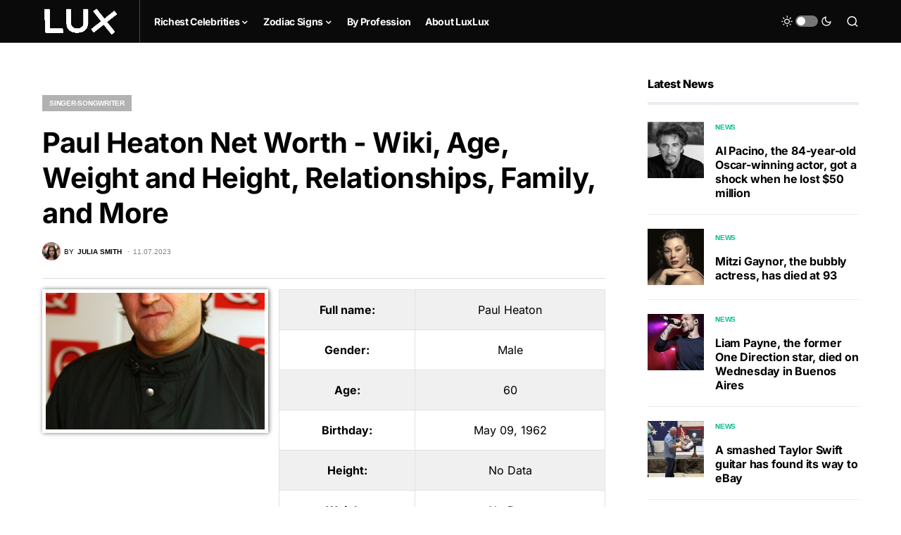

--- FILE ---
content_type: text/html; charset=UTF-8
request_url: https://luxlux.net/en/celebrities/paul-heaton/
body_size: 23030
content:
<!doctype html>
<html lang="en-US" prefix="og: https://ogp.me/ns#">
<head>
	<meta charset="UTF-8" />
	<meta name="viewport" content="width=device-width, initial-scale=1" />
	<link rel="profile" href="https://gmpg.org/xfn/11" />
	<link rel="alternate" hreflang="en" href="https://luxlux.net/en/celebrities/paul-heaton/" />
<link rel="alternate" hreflang="x-default" href="https://luxlux.net/en/celebrities/paul-heaton/" />

<!-- Search Engine Optimization by Rank Math - https://rankmath.com/ -->
<title>Paul Heaton Net Worth - Wiki, Age, Weight and Height, Relationships, Family, and More - Luxlux</title>
<meta name="description" content="&quot;From Chart-Topping Hits to Heartfelt Anthems: The Extraordinary Journey of Paul Heaton Revealed!&quot; Discover the mesmerizing life story of one of the"/>
<meta name="robots" content="follow, index, max-snippet:-1, max-video-preview:-1, max-image-preview:large"/>
<link rel="canonical" href="https://luxlux.net/en/celebrities/paul-heaton/" />
<meta property="og:locale" content="en_US" />
<meta property="og:type" content="article" />
<meta property="og:title" content="Paul Heaton Net Worth - Wiki, Age, Weight and Height, Relationships, Family, and More - Luxlux" />
<meta property="og:description" content="&quot;From Chart-Topping Hits to Heartfelt Anthems: The Extraordinary Journey of Paul Heaton Revealed!&quot; Discover the mesmerizing life story of one of the" />
<meta property="og:url" content="https://luxlux.net/en/celebrities/paul-heaton/" />
<meta property="og:site_name" content="LuxLux" />
<meta property="article:section" content="Singer-songwriter" />
<meta property="og:updated_time" content="2023-11-30T20:00:56+02:00" />
<meta property="og:image" content="https://luxlux.net/lux/wp-content/uploads/Paul-Heaton-1-683x1024.jpeg" />
<meta property="og:image:secure_url" content="https://luxlux.net/lux/wp-content/uploads/Paul-Heaton-1-683x1024.jpeg" />
<meta property="og:image:width" content="683" />
<meta property="og:image:height" content="1024" />
<meta property="og:image:alt" content="Paul Heaton" />
<meta property="og:image:type" content="image/jpeg" />
<meta name="twitter:card" content="summary_large_image" />
<meta name="twitter:title" content="Paul Heaton Net Worth - Wiki, Age, Weight and Height, Relationships, Family, and More - Luxlux" />
<meta name="twitter:description" content="&quot;From Chart-Topping Hits to Heartfelt Anthems: The Extraordinary Journey of Paul Heaton Revealed!&quot; Discover the mesmerizing life story of one of the" />
<meta name="twitter:image" content="https://luxlux.net/lux/wp-content/uploads/Paul-Heaton-1-683x1024.jpeg" />
<!-- /Rank Math WordPress SEO plugin -->

			<link rel="preload" href="https://luxlux.net/lux/wp-content/plugins/canvas/assets/fonts/canvas-icons.woff" as="font" type="font/woff" crossorigin>
			<script>
window._wpemojiSettings = {"baseUrl":"https:\/\/s.w.org\/images\/core\/emoji\/15.0.3\/72x72\/","ext":".png","svgUrl":"https:\/\/s.w.org\/images\/core\/emoji\/15.0.3\/svg\/","svgExt":".svg","source":{"concatemoji":"https:\/\/luxlux.net\/lux\/wp-includes\/js\/wp-emoji-release.min.js?ver=6.5.4"}};
/*! This file is auto-generated */
!function(i,n){var o,s,e;function c(e){try{var t={supportTests:e,timestamp:(new Date).valueOf()};sessionStorage.setItem(o,JSON.stringify(t))}catch(e){}}function p(e,t,n){e.clearRect(0,0,e.canvas.width,e.canvas.height),e.fillText(t,0,0);var t=new Uint32Array(e.getImageData(0,0,e.canvas.width,e.canvas.height).data),r=(e.clearRect(0,0,e.canvas.width,e.canvas.height),e.fillText(n,0,0),new Uint32Array(e.getImageData(0,0,e.canvas.width,e.canvas.height).data));return t.every(function(e,t){return e===r[t]})}function u(e,t,n){switch(t){case"flag":return n(e,"\ud83c\udff3\ufe0f\u200d\u26a7\ufe0f","\ud83c\udff3\ufe0f\u200b\u26a7\ufe0f")?!1:!n(e,"\ud83c\uddfa\ud83c\uddf3","\ud83c\uddfa\u200b\ud83c\uddf3")&&!n(e,"\ud83c\udff4\udb40\udc67\udb40\udc62\udb40\udc65\udb40\udc6e\udb40\udc67\udb40\udc7f","\ud83c\udff4\u200b\udb40\udc67\u200b\udb40\udc62\u200b\udb40\udc65\u200b\udb40\udc6e\u200b\udb40\udc67\u200b\udb40\udc7f");case"emoji":return!n(e,"\ud83d\udc26\u200d\u2b1b","\ud83d\udc26\u200b\u2b1b")}return!1}function f(e,t,n){var r="undefined"!=typeof WorkerGlobalScope&&self instanceof WorkerGlobalScope?new OffscreenCanvas(300,150):i.createElement("canvas"),a=r.getContext("2d",{willReadFrequently:!0}),o=(a.textBaseline="top",a.font="600 32px Arial",{});return e.forEach(function(e){o[e]=t(a,e,n)}),o}function t(e){var t=i.createElement("script");t.src=e,t.defer=!0,i.head.appendChild(t)}"undefined"!=typeof Promise&&(o="wpEmojiSettingsSupports",s=["flag","emoji"],n.supports={everything:!0,everythingExceptFlag:!0},e=new Promise(function(e){i.addEventListener("DOMContentLoaded",e,{once:!0})}),new Promise(function(t){var n=function(){try{var e=JSON.parse(sessionStorage.getItem(o));if("object"==typeof e&&"number"==typeof e.timestamp&&(new Date).valueOf()<e.timestamp+604800&&"object"==typeof e.supportTests)return e.supportTests}catch(e){}return null}();if(!n){if("undefined"!=typeof Worker&&"undefined"!=typeof OffscreenCanvas&&"undefined"!=typeof URL&&URL.createObjectURL&&"undefined"!=typeof Blob)try{var e="postMessage("+f.toString()+"("+[JSON.stringify(s),u.toString(),p.toString()].join(",")+"));",r=new Blob([e],{type:"text/javascript"}),a=new Worker(URL.createObjectURL(r),{name:"wpTestEmojiSupports"});return void(a.onmessage=function(e){c(n=e.data),a.terminate(),t(n)})}catch(e){}c(n=f(s,u,p))}t(n)}).then(function(e){for(var t in e)n.supports[t]=e[t],n.supports.everything=n.supports.everything&&n.supports[t],"flag"!==t&&(n.supports.everythingExceptFlag=n.supports.everythingExceptFlag&&n.supports[t]);n.supports.everythingExceptFlag=n.supports.everythingExceptFlag&&!n.supports.flag,n.DOMReady=!1,n.readyCallback=function(){n.DOMReady=!0}}).then(function(){return e}).then(function(){var e;n.supports.everything||(n.readyCallback(),(e=n.source||{}).concatemoji?t(e.concatemoji):e.wpemoji&&e.twemoji&&(t(e.twemoji),t(e.wpemoji)))}))}((window,document),window._wpemojiSettings);
</script>
<link data-minify="1" rel='stylesheet' id='canvas-css' href='https://luxlux.net/lux/wp-content/cache/min/1/lux/wp-content/plugins/canvas/assets/css/canvas.css?ver=1718182479' media='all' />
<link rel='alternate stylesheet' id='powerkit-icons-css' href='https://luxlux.net/lux/wp-content/plugins/powerkit/assets/fonts/powerkit-icons.woff?ver=2.9.3' as='font' type='font/wof' crossorigin />
<link data-minify="1" rel='stylesheet' id='powerkit-css' href='https://luxlux.net/lux/wp-content/cache/min/1/lux/wp-content/plugins/powerkit/assets/css/powerkit.css?ver=1718182479' media='all' />
<style id='wp-emoji-styles-inline-css'>

	img.wp-smiley, img.emoji {
		display: inline !important;
		border: none !important;
		box-shadow: none !important;
		height: 1em !important;
		width: 1em !important;
		margin: 0 0.07em !important;
		vertical-align: -0.1em !important;
		background: none !important;
		padding: 0 !important;
	}
</style>
<link rel='stylesheet' id='wp-block-library-css' href='https://luxlux.net/lux/wp-includes/css/dist/block-library/style.min.css?ver=6.5.4' media='all' />
<style id='rank-math-toc-block-style-inline-css'>
.wp-block-rank-math-toc-block nav ol{counter-reset:item}.wp-block-rank-math-toc-block nav ol li{display:block}.wp-block-rank-math-toc-block nav ol li:before{content:counters(item, ".") ". ";counter-increment:item}

</style>
<link data-minify="1" rel='stylesheet' id='canvas-block-alert-style-css' href='https://luxlux.net/lux/wp-content/cache/min/1/lux/wp-content/plugins/canvas/components/basic-elements/block-alert/block.css?ver=1718182479' media='all' />
<link data-minify="1" rel='stylesheet' id='canvas-block-progress-style-css' href='https://luxlux.net/lux/wp-content/cache/min/1/lux/wp-content/plugins/canvas/components/basic-elements/block-progress/block.css?ver=1718182479' media='all' />
<link data-minify="1" rel='stylesheet' id='canvas-block-collapsibles-style-css' href='https://luxlux.net/lux/wp-content/cache/min/1/lux/wp-content/plugins/canvas/components/basic-elements/block-collapsibles/block.css?ver=1718182479' media='all' />
<link data-minify="1" rel='stylesheet' id='canvas-block-tabs-style-css' href='https://luxlux.net/lux/wp-content/cache/min/1/lux/wp-content/plugins/canvas/components/basic-elements/block-tabs/block.css?ver=1718182479' media='all' />
<link data-minify="1" rel='stylesheet' id='canvas-block-section-heading-style-css' href='https://luxlux.net/lux/wp-content/cache/min/1/lux/wp-content/plugins/canvas/components/basic-elements/block-section-heading/block.css?ver=1718182479' media='all' />
<link data-minify="1" rel='stylesheet' id='canvas-block-row-style-css' href='https://luxlux.net/lux/wp-content/cache/min/1/lux/wp-content/plugins/canvas/components/layout-blocks/block-row/block-row.css?ver=1718182479' media='all' />
<link data-minify="1" rel='stylesheet' id='canvas-justified-gallery-block-style-css' href='https://luxlux.net/lux/wp-content/cache/min/1/lux/wp-content/plugins/canvas/components/justified-gallery/block/block-justified-gallery.css?ver=1718182479' media='all' />
<link data-minify="1" rel='stylesheet' id='canvas-slider-gallery-block-style-css' href='https://luxlux.net/lux/wp-content/cache/min/1/lux/wp-content/plugins/canvas/components/slider-gallery/block/block-slider-gallery.css?ver=1718182479' media='all' />
<link data-minify="1" rel='stylesheet' id='canvas-block-posts-sidebar-css' href='https://luxlux.net/lux/wp-content/cache/min/1/lux/wp-content/plugins/canvas/components/posts/block-posts-sidebar/block-posts-sidebar.css?ver=1718182479' media='all' />
<link data-minify="1" rel='stylesheet' id='mpp_gutenberg-css' href='https://luxlux.net/lux/wp-content/cache/min/1/lux/wp-content/plugins/metronet-profile-picture/dist/blocks.style.build.css?ver=1718182479' media='all' />
<style id='classic-theme-styles-inline-css'>
/*! This file is auto-generated */
.wp-block-button__link{color:#fff;background-color:#32373c;border-radius:9999px;box-shadow:none;text-decoration:none;padding:calc(.667em + 2px) calc(1.333em + 2px);font-size:1.125em}.wp-block-file__button{background:#32373c;color:#fff;text-decoration:none}
</style>
<style id='global-styles-inline-css'>
body{--wp--preset--color--black: #000000;--wp--preset--color--cyan-bluish-gray: #abb8c3;--wp--preset--color--white: #FFFFFF;--wp--preset--color--pale-pink: #f78da7;--wp--preset--color--vivid-red: #cf2e2e;--wp--preset--color--luminous-vivid-orange: #ff6900;--wp--preset--color--luminous-vivid-amber: #fcb900;--wp--preset--color--light-green-cyan: #7bdcb5;--wp--preset--color--vivid-green-cyan: #00d084;--wp--preset--color--pale-cyan-blue: #8ed1fc;--wp--preset--color--vivid-cyan-blue: #0693e3;--wp--preset--color--vivid-purple: #9b51e0;--wp--preset--color--blue: #59BACC;--wp--preset--color--green: #58AD69;--wp--preset--color--orange: #FFBC49;--wp--preset--color--red: #e32c26;--wp--preset--color--gray-50: #f8f9fa;--wp--preset--color--gray-100: #f8f9fb;--wp--preset--color--gray-200: #e9ecef;--wp--preset--color--secondary: #818181;--wp--preset--gradient--vivid-cyan-blue-to-vivid-purple: linear-gradient(135deg,rgba(6,147,227,1) 0%,rgb(155,81,224) 100%);--wp--preset--gradient--light-green-cyan-to-vivid-green-cyan: linear-gradient(135deg,rgb(122,220,180) 0%,rgb(0,208,130) 100%);--wp--preset--gradient--luminous-vivid-amber-to-luminous-vivid-orange: linear-gradient(135deg,rgba(252,185,0,1) 0%,rgba(255,105,0,1) 100%);--wp--preset--gradient--luminous-vivid-orange-to-vivid-red: linear-gradient(135deg,rgba(255,105,0,1) 0%,rgb(207,46,46) 100%);--wp--preset--gradient--very-light-gray-to-cyan-bluish-gray: linear-gradient(135deg,rgb(238,238,238) 0%,rgb(169,184,195) 100%);--wp--preset--gradient--cool-to-warm-spectrum: linear-gradient(135deg,rgb(74,234,220) 0%,rgb(151,120,209) 20%,rgb(207,42,186) 40%,rgb(238,44,130) 60%,rgb(251,105,98) 80%,rgb(254,248,76) 100%);--wp--preset--gradient--blush-light-purple: linear-gradient(135deg,rgb(255,206,236) 0%,rgb(152,150,240) 100%);--wp--preset--gradient--blush-bordeaux: linear-gradient(135deg,rgb(254,205,165) 0%,rgb(254,45,45) 50%,rgb(107,0,62) 100%);--wp--preset--gradient--luminous-dusk: linear-gradient(135deg,rgb(255,203,112) 0%,rgb(199,81,192) 50%,rgb(65,88,208) 100%);--wp--preset--gradient--pale-ocean: linear-gradient(135deg,rgb(255,245,203) 0%,rgb(182,227,212) 50%,rgb(51,167,181) 100%);--wp--preset--gradient--electric-grass: linear-gradient(135deg,rgb(202,248,128) 0%,rgb(113,206,126) 100%);--wp--preset--gradient--midnight: linear-gradient(135deg,rgb(2,3,129) 0%,rgb(40,116,252) 100%);--wp--preset--font-size--small: 13px;--wp--preset--font-size--medium: 20px;--wp--preset--font-size--large: 36px;--wp--preset--font-size--x-large: 42px;--wp--preset--spacing--20: 0.44rem;--wp--preset--spacing--30: 0.67rem;--wp--preset--spacing--40: 1rem;--wp--preset--spacing--50: 1.5rem;--wp--preset--spacing--60: 2.25rem;--wp--preset--spacing--70: 3.38rem;--wp--preset--spacing--80: 5.06rem;--wp--preset--shadow--natural: 6px 6px 9px rgba(0, 0, 0, 0.2);--wp--preset--shadow--deep: 12px 12px 50px rgba(0, 0, 0, 0.4);--wp--preset--shadow--sharp: 6px 6px 0px rgba(0, 0, 0, 0.2);--wp--preset--shadow--outlined: 6px 6px 0px -3px rgba(255, 255, 255, 1), 6px 6px rgba(0, 0, 0, 1);--wp--preset--shadow--crisp: 6px 6px 0px rgba(0, 0, 0, 1);}:where(.is-layout-flex){gap: 0.5em;}:where(.is-layout-grid){gap: 0.5em;}body .is-layout-flex{display: flex;}body .is-layout-flex{flex-wrap: wrap;align-items: center;}body .is-layout-flex > *{margin: 0;}body .is-layout-grid{display: grid;}body .is-layout-grid > *{margin: 0;}:where(.wp-block-columns.is-layout-flex){gap: 2em;}:where(.wp-block-columns.is-layout-grid){gap: 2em;}:where(.wp-block-post-template.is-layout-flex){gap: 1.25em;}:where(.wp-block-post-template.is-layout-grid){gap: 1.25em;}.has-black-color{color: var(--wp--preset--color--black) !important;}.has-cyan-bluish-gray-color{color: var(--wp--preset--color--cyan-bluish-gray) !important;}.has-white-color{color: var(--wp--preset--color--white) !important;}.has-pale-pink-color{color: var(--wp--preset--color--pale-pink) !important;}.has-vivid-red-color{color: var(--wp--preset--color--vivid-red) !important;}.has-luminous-vivid-orange-color{color: var(--wp--preset--color--luminous-vivid-orange) !important;}.has-luminous-vivid-amber-color{color: var(--wp--preset--color--luminous-vivid-amber) !important;}.has-light-green-cyan-color{color: var(--wp--preset--color--light-green-cyan) !important;}.has-vivid-green-cyan-color{color: var(--wp--preset--color--vivid-green-cyan) !important;}.has-pale-cyan-blue-color{color: var(--wp--preset--color--pale-cyan-blue) !important;}.has-vivid-cyan-blue-color{color: var(--wp--preset--color--vivid-cyan-blue) !important;}.has-vivid-purple-color{color: var(--wp--preset--color--vivid-purple) !important;}.has-black-background-color{background-color: var(--wp--preset--color--black) !important;}.has-cyan-bluish-gray-background-color{background-color: var(--wp--preset--color--cyan-bluish-gray) !important;}.has-white-background-color{background-color: var(--wp--preset--color--white) !important;}.has-pale-pink-background-color{background-color: var(--wp--preset--color--pale-pink) !important;}.has-vivid-red-background-color{background-color: var(--wp--preset--color--vivid-red) !important;}.has-luminous-vivid-orange-background-color{background-color: var(--wp--preset--color--luminous-vivid-orange) !important;}.has-luminous-vivid-amber-background-color{background-color: var(--wp--preset--color--luminous-vivid-amber) !important;}.has-light-green-cyan-background-color{background-color: var(--wp--preset--color--light-green-cyan) !important;}.has-vivid-green-cyan-background-color{background-color: var(--wp--preset--color--vivid-green-cyan) !important;}.has-pale-cyan-blue-background-color{background-color: var(--wp--preset--color--pale-cyan-blue) !important;}.has-vivid-cyan-blue-background-color{background-color: var(--wp--preset--color--vivid-cyan-blue) !important;}.has-vivid-purple-background-color{background-color: var(--wp--preset--color--vivid-purple) !important;}.has-black-border-color{border-color: var(--wp--preset--color--black) !important;}.has-cyan-bluish-gray-border-color{border-color: var(--wp--preset--color--cyan-bluish-gray) !important;}.has-white-border-color{border-color: var(--wp--preset--color--white) !important;}.has-pale-pink-border-color{border-color: var(--wp--preset--color--pale-pink) !important;}.has-vivid-red-border-color{border-color: var(--wp--preset--color--vivid-red) !important;}.has-luminous-vivid-orange-border-color{border-color: var(--wp--preset--color--luminous-vivid-orange) !important;}.has-luminous-vivid-amber-border-color{border-color: var(--wp--preset--color--luminous-vivid-amber) !important;}.has-light-green-cyan-border-color{border-color: var(--wp--preset--color--light-green-cyan) !important;}.has-vivid-green-cyan-border-color{border-color: var(--wp--preset--color--vivid-green-cyan) !important;}.has-pale-cyan-blue-border-color{border-color: var(--wp--preset--color--pale-cyan-blue) !important;}.has-vivid-cyan-blue-border-color{border-color: var(--wp--preset--color--vivid-cyan-blue) !important;}.has-vivid-purple-border-color{border-color: var(--wp--preset--color--vivid-purple) !important;}.has-vivid-cyan-blue-to-vivid-purple-gradient-background{background: var(--wp--preset--gradient--vivid-cyan-blue-to-vivid-purple) !important;}.has-light-green-cyan-to-vivid-green-cyan-gradient-background{background: var(--wp--preset--gradient--light-green-cyan-to-vivid-green-cyan) !important;}.has-luminous-vivid-amber-to-luminous-vivid-orange-gradient-background{background: var(--wp--preset--gradient--luminous-vivid-amber-to-luminous-vivid-orange) !important;}.has-luminous-vivid-orange-to-vivid-red-gradient-background{background: var(--wp--preset--gradient--luminous-vivid-orange-to-vivid-red) !important;}.has-very-light-gray-to-cyan-bluish-gray-gradient-background{background: var(--wp--preset--gradient--very-light-gray-to-cyan-bluish-gray) !important;}.has-cool-to-warm-spectrum-gradient-background{background: var(--wp--preset--gradient--cool-to-warm-spectrum) !important;}.has-blush-light-purple-gradient-background{background: var(--wp--preset--gradient--blush-light-purple) !important;}.has-blush-bordeaux-gradient-background{background: var(--wp--preset--gradient--blush-bordeaux) !important;}.has-luminous-dusk-gradient-background{background: var(--wp--preset--gradient--luminous-dusk) !important;}.has-pale-ocean-gradient-background{background: var(--wp--preset--gradient--pale-ocean) !important;}.has-electric-grass-gradient-background{background: var(--wp--preset--gradient--electric-grass) !important;}.has-midnight-gradient-background{background: var(--wp--preset--gradient--midnight) !important;}.has-small-font-size{font-size: var(--wp--preset--font-size--small) !important;}.has-medium-font-size{font-size: var(--wp--preset--font-size--medium) !important;}.has-large-font-size{font-size: var(--wp--preset--font-size--large) !important;}.has-x-large-font-size{font-size: var(--wp--preset--font-size--x-large) !important;}
.wp-block-navigation a:where(:not(.wp-element-button)){color: inherit;}
:where(.wp-block-post-template.is-layout-flex){gap: 1.25em;}:where(.wp-block-post-template.is-layout-grid){gap: 1.25em;}
:where(.wp-block-columns.is-layout-flex){gap: 2em;}:where(.wp-block-columns.is-layout-grid){gap: 2em;}
.wp-block-pullquote{font-size: 1.5em;line-height: 1.6;}
</style>
<link data-minify="1" rel='stylesheet' id='canvas-block-heading-style-css' href='https://luxlux.net/lux/wp-content/cache/min/1/lux/wp-content/plugins/canvas/components/content-formatting/block-heading/block.css?ver=1718182479' media='all' />
<link data-minify="1" rel='stylesheet' id='canvas-block-list-style-css' href='https://luxlux.net/lux/wp-content/cache/min/1/lux/wp-content/plugins/canvas/components/content-formatting/block-list/block.css?ver=1718182479' media='all' />
<link data-minify="1" rel='stylesheet' id='canvas-block-paragraph-style-css' href='https://luxlux.net/lux/wp-content/cache/min/1/lux/wp-content/plugins/canvas/components/content-formatting/block-paragraph/block.css?ver=1718182479' media='all' />
<link data-minify="1" rel='stylesheet' id='canvas-block-separator-style-css' href='https://luxlux.net/lux/wp-content/cache/min/1/lux/wp-content/plugins/canvas/components/content-formatting/block-separator/block.css?ver=1718182479' media='all' />
<link data-minify="1" rel='stylesheet' id='canvas-block-group-style-css' href='https://luxlux.net/lux/wp-content/cache/min/1/lux/wp-content/plugins/canvas/components/basic-elements/block-group/block.css?ver=1718182479' media='all' />
<link data-minify="1" rel='stylesheet' id='canvas-block-cover-style-css' href='https://luxlux.net/lux/wp-content/cache/min/1/lux/wp-content/plugins/canvas/components/basic-elements/block-cover/block.css?ver=1718182479' media='all' />
<link data-minify="1" rel='stylesheet' id='powerkit-author-box-css' href='https://luxlux.net/lux/wp-content/cache/min/1/lux/wp-content/plugins/powerkit/modules/author-box/public/css/public-powerkit-author-box.css?ver=1718182479' media='all' />
<link data-minify="1" rel='stylesheet' id='powerkit-basic-elements-css' href='https://luxlux.net/lux/wp-content/cache/min/1/lux/wp-content/plugins/powerkit/modules/basic-elements/public/css/public-powerkit-basic-elements.css?ver=1718182479' media='screen' />
<link data-minify="1" rel='stylesheet' id='powerkit-coming-soon-css' href='https://luxlux.net/lux/wp-content/cache/min/1/lux/wp-content/plugins/powerkit/modules/coming-soon/public/css/public-powerkit-coming-soon.css?ver=1718182479' media='all' />
<link data-minify="1" rel='stylesheet' id='powerkit-content-formatting-css' href='https://luxlux.net/lux/wp-content/cache/min/1/lux/wp-content/plugins/powerkit/modules/content-formatting/public/css/public-powerkit-content-formatting.css?ver=1718182479' media='all' />
<link data-minify="1" rel='stylesheet' id='powerkit-сontributors-css' href='https://luxlux.net/lux/wp-content/cache/min/1/lux/wp-content/plugins/powerkit/modules/contributors/public/css/public-powerkit-contributors.css?ver=1718182479' media='all' />
<link data-minify="1" rel='stylesheet' id='powerkit-facebook-css' href='https://luxlux.net/lux/wp-content/cache/min/1/lux/wp-content/plugins/powerkit/modules/facebook/public/css/public-powerkit-facebook.css?ver=1718182479' media='all' />
<link data-minify="1" rel='stylesheet' id='powerkit-featured-categories-css' href='https://luxlux.net/lux/wp-content/cache/min/1/lux/wp-content/plugins/powerkit/modules/featured-categories/public/css/public-powerkit-featured-categories.css?ver=1718182479' media='all' />
<link data-minify="1" rel='stylesheet' id='powerkit-inline-posts-css' href='https://luxlux.net/lux/wp-content/cache/min/1/lux/wp-content/plugins/powerkit/modules/inline-posts/public/css/public-powerkit-inline-posts.css?ver=1718182479' media='all' />
<link data-minify="1" rel='stylesheet' id='powerkit-instagram-css' href='https://luxlux.net/lux/wp-content/cache/min/1/lux/wp-content/plugins/powerkit/modules/instagram/public/css/public-powerkit-instagram.css?ver=1718182479' media='all' />
<link data-minify="1" rel='stylesheet' id='powerkit-justified-gallery-css' href='https://luxlux.net/lux/wp-content/cache/min/1/lux/wp-content/plugins/powerkit/modules/justified-gallery/public/css/public-powerkit-justified-gallery.css?ver=1718182479' media='all' />
<link rel='stylesheet' id='glightbox-css' href='https://luxlux.net/lux/wp-content/plugins/powerkit/modules/lightbox/public/css/glightbox.min.css?ver=2.9.3' media='all' />
<link data-minify="1" rel='stylesheet' id='powerkit-lightbox-css' href='https://luxlux.net/lux/wp-content/cache/min/1/lux/wp-content/plugins/powerkit/modules/lightbox/public/css/public-powerkit-lightbox.css?ver=1718182479' media='all' />
<link data-minify="1" rel='stylesheet' id='powerkit-opt-in-forms-css' href='https://luxlux.net/lux/wp-content/cache/min/1/lux/wp-content/plugins/powerkit/modules/opt-in-forms/public/css/public-powerkit-opt-in-forms.css?ver=1718182479' media='all' />
<link data-minify="1" rel='stylesheet' id='powerkit-pinterest-css' href='https://luxlux.net/lux/wp-content/cache/min/1/lux/wp-content/plugins/powerkit/modules/pinterest/public/css/public-powerkit-pinterest.css?ver=1718182479' media='all' />
<link data-minify="1" rel='stylesheet' id='powerkit-scroll-to-top-css' href='https://luxlux.net/lux/wp-content/cache/min/1/lux/wp-content/plugins/powerkit/modules/scroll-to-top/public/css/public-powerkit-scroll-to-top.css?ver=1718182479' media='all' />
<link data-minify="1" rel='stylesheet' id='powerkit-share-buttons-css' href='https://luxlux.net/lux/wp-content/cache/min/1/lux/wp-content/plugins/powerkit/modules/share-buttons/public/css/public-powerkit-share-buttons.css?ver=1718182479' media='all' />
<link data-minify="1" rel='stylesheet' id='powerkit-slider-gallery-css' href='https://luxlux.net/lux/wp-content/cache/min/1/lux/wp-content/plugins/powerkit/modules/slider-gallery/public/css/public-powerkit-slider-gallery.css?ver=1718182479' media='all' />
<link data-minify="1" rel='stylesheet' id='powerkit-social-links-css' href='https://luxlux.net/lux/wp-content/cache/min/1/lux/wp-content/plugins/powerkit/modules/social-links/public/css/public-powerkit-social-links.css?ver=1718182479' media='all' />
<link data-minify="1" rel='stylesheet' id='powerkit-table-of-contents-css' href='https://luxlux.net/lux/wp-content/cache/min/1/lux/wp-content/plugins/powerkit/modules/table-of-contents/public/css/public-powerkit-table-of-contents.css?ver=1718182490' media='all' />
<link data-minify="1" rel='stylesheet' id='powerkit-twitter-css' href='https://luxlux.net/lux/wp-content/cache/min/1/lux/wp-content/plugins/powerkit/modules/twitter/public/css/public-powerkit-twitter.css?ver=1718182479' media='all' />
<link data-minify="1" rel='stylesheet' id='powerkit-widget-about-css' href='https://luxlux.net/lux/wp-content/cache/min/1/lux/wp-content/plugins/powerkit/modules/widget-about/public/css/public-powerkit-widget-about.css?ver=1718182479' media='all' />
<link data-minify="1" rel='stylesheet' id='csco-styles-css' href='https://luxlux.net/lux/wp-content/cache/min/1/lux/wp-content/themes/newsblock/style.css?ver=1718182479' media='all' />
<style id='csco-styles-inline-css'>
.searchwp-live-search-no-min-chars:after { content: "Continue typing" }
</style>
<link rel='stylesheet' id='csco_child_css-css' href='https://luxlux.net/lux/wp-content/themes/newsblock-child/style.css?ver=6.5.4' media='all' />
<script src="https://luxlux.net/lux/wp-includes/js/jquery/jquery.min.js?ver=3.7.1" id="jquery-core-js" defer></script>
<script src="https://luxlux.net/lux/wp-includes/js/jquery/jquery-migrate.min.js?ver=3.4.1" id="jquery-migrate-js" defer></script>
<script id="wpml-cookie-js-extra">
var wpml_cookies = {"wp-wpml_current_language":{"value":"en","expires":1,"path":"\/"}};
var wpml_cookies = {"wp-wpml_current_language":{"value":"en","expires":1,"path":"\/"}};
</script>
<script data-minify="1" src="https://luxlux.net/lux/wp-content/cache/min/1/lux/wp-content/plugins/sitepress-multilingual-cms/res/js/cookies/language-cookie.js?ver=1718182479" id="wpml-cookie-js" defer></script>
<link rel="https://api.w.org/" href="https://luxlux.net/en/wp-json/" /><link rel="alternate" type="application/json" href="https://luxlux.net/en/wp-json/wp/v2/celebrities/130514" /><link rel="EditURI" type="application/rsd+xml" title="RSD" href="https://luxlux.net/lux/xmlrpc.php?rsd" />
<link rel='shortlink' href='https://luxlux.net/en/?p=130514' />
<link rel="alternate" type="application/json+oembed" href="https://luxlux.net/en/wp-json/oembed/1.0/embed?url=https%3A%2F%2Fluxlux.net%2Fen%2Fcelebrities%2Fpaul-heaton%2F" />
<link rel="alternate" type="text/xml+oembed" href="https://luxlux.net/en/wp-json/oembed/1.0/embed?url=https%3A%2F%2Fluxlux.net%2Fen%2Fcelebrities%2Fpaul-heaton%2F&#038;format=xml" />
<meta name="generator" content="WPML ver:4.5.8 stt:1,46;" />
		<script>
			( function() {
				window.onpageshow = function( event ) {
					// Defined window.wpforms means that a form exists on a page.
					// If so and back/forward button has been clicked,
					// force reload a page to prevent the submit button state stuck.
					if ( typeof window.wpforms !== 'undefined' && event.persisted ) {
						window.location.reload();
					}
				};
			}() );
		</script>
		<style id='csco-theme-typography'>
	:root {
		/* Base Font */
		--cs-font-base-family: Inter;
		--cs-font-base-size: 1rem;
		--cs-font-base-weight: 400;
		--cs-font-base-style: normal;
		--cs-font-base-letter-spacing: normal;
		--cs-font-base-line-height: 1.5;

		/* Primary Font */
		--cs-font-primary-family: Inter;
		--cs-font-primary-size: 0.875rem;
		--cs-font-primary-weight: 600;
		--cs-font-primary-style: normal;
		--cs-font-primary-letter-spacing: -0.025em;
		--cs-font-primary-text-transform: none;

		/* Secondary Font */
		--cs-font-secondary-family: Inter;
		--cs-font-secondary-size: 0.75rem;
		--cs-font-secondary-weight: 400;
		--cs-font-secondary-style: normal;
		--cs-font-secondary-letter-spacing: normal;
		--cs-font-secondary-text-transform: none;

		/* Category Font */
		--cs-font-category-family: -apple-system, BlinkMacSystemFont, "Segoe UI", Roboto, Oxygen-Sans, Ubuntu, Cantarell, "Helvetica Neue";
		--cs-font-category-size: 0.625rem;
		--cs-font-category-weight: 700;
		--cs-font-category-style: normal;
		--cs-font-category-letter-spacing: -0.025em;
		--cs-font-category-text-transform: uppercase;

		/* Post Meta Font */
		--cs-font-post-meta-family: -apple-system, BlinkMacSystemFont, "Segoe UI", Roboto, Oxygen-Sans, Ubuntu, Cantarell, "Helvetica Neue";
		--cs-font-post-meta-size: 0.6255rem;
		--cs-font-post-meta-weight: 400;
		--cs-font-post-meta-style: normal;
		--cs-font-post-meta-letter-spacing: normal;
		--cs-font-post-meta-text-transform: uppercase;

		/* Input Font */
		--cs-font-input-family: Inter;
		--cs-font-input-size: 0.75rem;
		--cs-font-input-line-height: 1.625rem;
		--cs-font-input-weight: 400;
		--cs-font-input-style: normal;
		--cs-font-input-letter-spacing: normal;
		--cs-font-input-text-transform: none;

		/* Post Subbtitle */
		--cs-font-post-subtitle-family: inherit;
		--cs-font-post-subtitle-size: 1.25rem;
		--cs-font-post-subtitle-letter-spacing: normal;

		/* Post Content */
		--cs-font-post-content-family: Inter;
		--cs-font-post-content-size: 1rem;
		--cs-font-post-content-letter-spacing: normal;

		/* Summary */
		--cs-font-entry-summary-family: Inter;
		--cs-font-entry-summary-size: 1rem;
		--cs-font-entry-summary-letter-spacing: normal;

		/* Entry Excerpt */
		--cs-font-entry-excerpt-family: Inter;
		--cs-font-entry-excerpt-size: 0.875rem;
		--cs-font-entry-excerpt-letter-spacing: normal;

		/* Logos --------------- */

		/* Main Logo */
		--cs-font-main-logo-family: Inter;
		--cs-font-main-logo-size: 1.5rem;
		--cs-font-main-logo-weight: 700;
		--cs-font-main-logo-style: normal;
		--cs-font-main-logo-letter-spacing: -0.075em;
		--cs-font-main-logo-text-transform: none;

		/* Large Logo */
		--cs-font-large-logo-family: Inter;
		--cs-font-large-logo-size: 1.75rem;
		--cs-font-large-logo-weight: 700;
		--cs-font-large-logo-style: normal;
		--cs-font-large-logo-letter-spacing: -0.075em;
		--cs-font-large-logo-text-transform: none;

		/* Footer Logo */
		--cs-font-footer-logo-family: Inter;
		--cs-font-footer-logo-size: 1.5rem;
		--cs-font-footer-logo-weight: 700;
		--cs-font-footer-logo-style: normal;
		--cs-font-footer-logo-letter-spacing: -0.075em;
		--cs-font-footer-logo-text-transform: none;

		/* Headings --------------- */

		/* Headings */
		--cs-font-headings-family: Inter;
		--cs-font-headings-weight: 700;
		--cs-font-headings-style: normal;
		--cs-font-headings-line-height: 1.25;
		--cs-font-headings-letter-spacing: -0.0125em;
		--cs-font-headings-text-transform: none;

		/* Styled Heading */
		--cs-font-styled-heading-line-height: 1.3em;

		/* Decorated Heading */
		--cs-font-decorated-heading-family: Inter;
		--cs-font-decorated-heading-font-size: 1.25rem;
		--cs-font-decorated-heading-weight: 700;
		--cs-font-decorated-heading-style: normal;
		--cs-font-decorated-heading-line-height: -0.025em;
		--cs-font-decorated-heading-letter-spacing: normal;
		--cs-font-decorated-heading-text-transform: none;

		/* Menu Font --------------- */

		/* Menu */
		/* Used for main top level menu elements. */
		--cs-font-menu-family: Inter;
		--cs-font-menu-size: 0.875rem;
		--cs-font-menu-weight: 700;
		--cs-font-menu-style: normal;
		--cs-font-menu-letter-spacing: -0.025em;
		--cs-font-menu-text-transform: none;

		/* Submenu Font */
		/* Used for submenu elements. */
		--cs-font-submenu-family: Inter;
		--cs-font-submenu-size: 0.875rem;
		--cs-font-submenu-weight: 400;
		--cs-font-submenu-style: normal;
		--cs-font-submenu-letter-spacing: normal;
		--cs-font-submenu-text-transform: none;

		/* Section Headings --------------- */
		--cs-font-section-headings-family: Inter;
		--cs-font-section-headings-size: 1rem;
		--cs-font-section-headings-weight: 800;
		--cs-font-section-headings-style: normal;
		--cs-font-section-headings-letter-spacing: -0.025em;
		--cs-font-section-headings-text-transform: none;
	}

			.cs-header__widgets-column {
			--cs-font-section-headings-family: Inter;
			--cs-font-section-headings-size: 1.125rem;
			--cs-font-section-headings-weight: 800;
			--cs-font-section-headings-style: normal;
			--cs-font-section-headings-letter-spacing: -0.025em;
			--cs-font-section-headings-text-transform: none;
		}
	</style>
<link rel="icon" href="https://luxlux.net/lux/wp-content/uploads/cropped-1200px-Lux_Capital-tra-32x32.gif" sizes="32x32" />
<link rel="icon" href="https://luxlux.net/lux/wp-content/uploads/cropped-1200px-Lux_Capital-tra-192x192.gif" sizes="192x192" />
<link rel="apple-touch-icon" href="https://luxlux.net/lux/wp-content/uploads/cropped-1200px-Lux_Capital-tra-180x180.gif" />
<meta name="msapplication-TileImage" content="https://luxlux.net/lux/wp-content/uploads/cropped-1200px-Lux_Capital-tra-270x270.gif" />
		<style id="wp-custom-css">
			.clearfix:before, .clearfix:after { content: '\0020'; height: 0; line-height: 0; display: block; font-size: 0; overflow: hidden; visibility: hidden; }
.clearfix:after { clear: both; }

.filter-alpha__list {
	margin: 20px 0 0 0;
}
.filter-alpha__list a {
	margin: 0 25px 20px 0;
	cursor: pointer;
	display: inline-block;
	border-bottom: dashed;
}
.filter-alpha__box {
	margin-bottom: 50px;
}
.filter-alpha__box ul {
	list-style: none inside;
	margin: 0;
	padding: 0;
	display: block;
  -webkit-column-count: 3;
  -moz-column-count: 3;
  column-count: 3;
    -webkit-column-gap: 50px;
    -moz-column-gap: 50px;
    column-gap: 50px;
}
.filter-alpha__box ul li {
	list-style: none inside;
	margin: 0 0 10px 0;
	padding: 0;
	display: block;
}


.cs-header__nav-inner .sub-menu {
	border: none;
	box-shadow: 0 3px 9px 0 rgba(0,0,0,0.2);
}
.cs-header__nav-inner .sub-menu:after {
	content: '';
	border-left: 11px solid transparent;
	border-right: 11px solid transparent;
	border-bottom: 11px solid #fff;
	position: absolute;
	top: -10px;
	left: 30px;
	width: 0;
	height: 0
}
.cs-header__nav-inner .sub-menu > li:not(:first-child) {
	border-top: none;
}
.cs-header__nav-inner .sub-menu > li a {
	color: #000;
}
.cs-page__archive-count {
	display: none;
}
.cs-posts-area__pagination .cs-load-more {
	max-width: 100%;
	font-size: 0.9rem;
	text-transform: uppercase;
	border-radius: 3px;
}


table.tdata {
	width:100%;
	margin: 0;
	border:1px solid #dee2e6;
	border-spacing:0;
	border-collapse:collapse;
}
table.tdata tr:nth-child(odd) {
	background:#f0f0f0;
}
table.tdata tr td:first-child {
	font-weight: bold;
	width: 38%;
}
table.tdata td {
	border:1px solid #dee2e6;
	padding: 1em .7em;
	text-align: center;
}


.type-celebrities .post-categories {
	margin: 0;
	padding: 0;
}
.type-celebrities .post-categories li {
	color: #fe4020;
	font-size: .75rem;
	text-transform: uppercase;
	list-style: none inside;
}
.type-celebrities .cs-entry__title {
	font-size: 1.7rem;
	margin-top: .5rem;
}
.type-celebrities .cs-entry__title + p {
	font-size: 1rem;
	margin-top: 1.5rem;
	margin-bottom: 0;
}


.single-celebrities .cs-sidebar-disabled.cs-metabar-disabled .cs-entry__header-info {
	max-width: 100%;
	margin: auto auto 0 auto;
}

.celebrities-wrap {
	margin-top: 25px;
	padding-top: 15px;
	border-top: 1px solid #ddd;
}
.celebrities-pict {
	text-align: center;
}
@media (min-width: 768px) {
	.celebrities-pict {
		width: 42%;
		float: left;
	}
	.celebrities-pict > figure {
		margin-right: 15px;
	}
}
.celebrities-pict > figure img {
	max-width: 100%;
	box-shadow: 1px 0px 6px rgb(0 0 0 / 57%);
    -moz-box-shadow: 1px 0px 6px rgba(0, 0, 0, 0.57);
    -webkit-box-shadow: 1px 0px 6px rgb(0 0 0 / 57%);
    border: 5px solid #fff;
}
@media (min-width: 768px) {
	.celebrities-data {
		width: 58%;
		float: right;
	}
}


.single-celebrities .cs-entry__container {
	display: block;
}
.single-celebrities .cs-entry__content-wrap .entry-content {
	max-width: 100%;
}

.single-celebrities .cs-entry__post-related .cnvs-section-title {
	font-size: 1.5rem;
	text-transform: Capitalize;
}

.entry-content .tdata {
	margin-bottom: 25px;
}

.single-celebrities .entry-content .block-img {
 text-align:center;
}
.single-celebrities .entry-content .block-img img {
 max-height: 850px;
}


.cs-footer__nav a {
	color: #fff;
	font-size: 1rem;
}
.cs-footer__nav a:hover {
	color: #fe4020;
}		</style>
		<style id="kirki-inline-styles">:root, [site-data-scheme="default"]{--cs-color-site-background:#FFFFFF;--cs-color-search-background:#000000;--cs-color-header-background:#0a0a0a;--cs-color-submenu-background:#FFFFFF;--cs-color-footer-background:#111111;}:root, [data-scheme="default"]{--cs-color-accent:#0a0a0a;--cs-color-accent-contrast:#FFFFFF;--cs-color-secondary:#818181;--cs-palette-color-secondary:#818181;--cs-color-secondary-contrast:#000000;--cs-color-styled-heading:#0ee6b0;--cs-color-styled-heading-contrast:#000000;--cs-color-styled-heading-hover:#0ee6b0;--cs-color-styled-heading-hover-contrast:#000000;--cs-color-styled-category:rgba(0,0,0,0.3);--cs-color-styled-category-contrast:#ffffff;--cs-color-styled-category-hover:#000000;--cs-color-styled-category-hover-contrast:#FFFFFF;--cs-color-category:#04bc8e;--cs-color-category-hover:#000000;--cs-color-category-underline:rgba(255,255,255,0);--cs-color-button:#000000;--cs-color-button-contrast:#FFFFFF;--cs-color-button-hover:#282828;--cs-color-button-hover-contrast:#FFFFFF;--cs-color-overlay-background:rgba(0,0,0,0.25);}[site-data-scheme="dark"]{--cs-color-site-background:#1c1c1c;--cs-color-search-background:#333335;--cs-color-header-background:#1c1c1c;--cs-color-submenu-background:#1c1c1c;--cs-color-footer-background:#1c1c1c;}[data-scheme="dark"]{--cs-color-accent:#0ee6b0;--cs-color-accent-contrast:#000000;--cs-color-secondary:#858585;--cs-palette-color-secondary:#858585;--cs-color-secondary-contrast:#000000;--cs-color-styled-heading:#0ee6b0;--cs-color-styled-heading-contrast:#000000;--cs-color-styled-heading-hover:#0ee6b0;--cs-color-styled-heading-hover-contrast:#000000;--cs-color-styled-category:#000000;--cs-color-styled-category-contrast:#FFFFFF;--cs-color-styled-category-hover:#0ee6b0;--cs-color-styled-category-hover-contrast:#000000;--cs-color-category:#0ee6b0;--cs-color-category-hover:#FFFFFF;--cs-color-category-underline:rgba(255,255,255,0);--cs-color-button:#3d3d3d;--cs-color-button-contrast:#FFFFFF;--cs-color-button-hover:#242424;--cs-color-button-hover-contrast:#FFFFFF;--cs-color-overlay-background:rgba(0,0,0,0.25);}:root{--cs-common-border-radius:0;--cs-primary-border-radius:0px;--cs-secondary-border-radius:50%;--cs-styled-category-border-radius:0;--cs-image-border-radius:0px;--cs-header-height:60px;}:root .cnvs-block-section-heading, [data-scheme="default"] .cnvs-block-section-heading, [data-scheme="dark"] [data-scheme="default"] .cnvs-block-section-heading{--cnvs-section-heading-border-color:#e9ecef;}[data-scheme="dark"] .cnvs-block-section-heading{--cnvs-section-heading-border-color:#49494b;}:root .cs-header__widgets-column .cnvs-block-section-heading, [data-scheme="dark"] [data-scheme="default"] .cs-header__widgets-column .cnvs-block-section-heading{--cnvs-section-heading-border-color:#e9ecef;}[data-scheme="dark"] .cs-header__widgets-column .cnvs-block-section-heading{--cnvs-section-heading-border-color:#49494b;}.cs-search__posts{--cs-image-border-radius:50%!important;}.cs-posts-area__home.cs-posts-area__grid{--cs-posts-area-grid-columns:2!important;}@media (max-width: 1019px){.cs-posts-area__home.cs-posts-area__grid{--cs-posts-area-grid-columns:2!important;}}@media (max-width: 599px){.cs-posts-area__home.cs-posts-area__grid{--cs-posts-area-grid-columns:1!important;}}/* cyrillic-ext */
@font-face {
  font-family: 'Inter';
  font-style: normal;
  font-weight: 400;
  font-display: swap;
  src: url(https://luxlux.net/lux/wp-content/fonts/inter/UcC73FwrK3iLTeHuS_nVMrMxCp50SjIa2JL7SUc.woff2) format('woff2');
  unicode-range: U+0460-052F, U+1C80-1C8A, U+20B4, U+2DE0-2DFF, U+A640-A69F, U+FE2E-FE2F;
}
/* cyrillic */
@font-face {
  font-family: 'Inter';
  font-style: normal;
  font-weight: 400;
  font-display: swap;
  src: url(https://luxlux.net/lux/wp-content/fonts/inter/UcC73FwrK3iLTeHuS_nVMrMxCp50SjIa0ZL7SUc.woff2) format('woff2');
  unicode-range: U+0301, U+0400-045F, U+0490-0491, U+04B0-04B1, U+2116;
}
/* greek-ext */
@font-face {
  font-family: 'Inter';
  font-style: normal;
  font-weight: 400;
  font-display: swap;
  src: url(https://luxlux.net/lux/wp-content/fonts/inter/UcC73FwrK3iLTeHuS_nVMrMxCp50SjIa2ZL7SUc.woff2) format('woff2');
  unicode-range: U+1F00-1FFF;
}
/* greek */
@font-face {
  font-family: 'Inter';
  font-style: normal;
  font-weight: 400;
  font-display: swap;
  src: url(https://luxlux.net/lux/wp-content/fonts/inter/UcC73FwrK3iLTeHuS_nVMrMxCp50SjIa1pL7SUc.woff2) format('woff2');
  unicode-range: U+0370-0377, U+037A-037F, U+0384-038A, U+038C, U+038E-03A1, U+03A3-03FF;
}
/* vietnamese */
@font-face {
  font-family: 'Inter';
  font-style: normal;
  font-weight: 400;
  font-display: swap;
  src: url(https://luxlux.net/lux/wp-content/fonts/inter/UcC73FwrK3iLTeHuS_nVMrMxCp50SjIa2pL7SUc.woff2) format('woff2');
  unicode-range: U+0102-0103, U+0110-0111, U+0128-0129, U+0168-0169, U+01A0-01A1, U+01AF-01B0, U+0300-0301, U+0303-0304, U+0308-0309, U+0323, U+0329, U+1EA0-1EF9, U+20AB;
}
/* latin-ext */
@font-face {
  font-family: 'Inter';
  font-style: normal;
  font-weight: 400;
  font-display: swap;
  src: url(https://luxlux.net/lux/wp-content/fonts/inter/UcC73FwrK3iLTeHuS_nVMrMxCp50SjIa25L7SUc.woff2) format('woff2');
  unicode-range: U+0100-02BA, U+02BD-02C5, U+02C7-02CC, U+02CE-02D7, U+02DD-02FF, U+0304, U+0308, U+0329, U+1D00-1DBF, U+1E00-1E9F, U+1EF2-1EFF, U+2020, U+20A0-20AB, U+20AD-20C0, U+2113, U+2C60-2C7F, U+A720-A7FF;
}
/* latin */
@font-face {
  font-family: 'Inter';
  font-style: normal;
  font-weight: 400;
  font-display: swap;
  src: url(https://luxlux.net/lux/wp-content/fonts/inter/UcC73FwrK3iLTeHuS_nVMrMxCp50SjIa1ZL7.woff2) format('woff2');
  unicode-range: U+0000-00FF, U+0131, U+0152-0153, U+02BB-02BC, U+02C6, U+02DA, U+02DC, U+0304, U+0308, U+0329, U+2000-206F, U+20AC, U+2122, U+2191, U+2193, U+2212, U+2215, U+FEFF, U+FFFD;
}
/* cyrillic-ext */
@font-face {
  font-family: 'Inter';
  font-style: normal;
  font-weight: 600;
  font-display: swap;
  src: url(https://luxlux.net/lux/wp-content/fonts/inter/UcC73FwrK3iLTeHuS_nVMrMxCp50SjIa2JL7SUc.woff2) format('woff2');
  unicode-range: U+0460-052F, U+1C80-1C8A, U+20B4, U+2DE0-2DFF, U+A640-A69F, U+FE2E-FE2F;
}
/* cyrillic */
@font-face {
  font-family: 'Inter';
  font-style: normal;
  font-weight: 600;
  font-display: swap;
  src: url(https://luxlux.net/lux/wp-content/fonts/inter/UcC73FwrK3iLTeHuS_nVMrMxCp50SjIa0ZL7SUc.woff2) format('woff2');
  unicode-range: U+0301, U+0400-045F, U+0490-0491, U+04B0-04B1, U+2116;
}
/* greek-ext */
@font-face {
  font-family: 'Inter';
  font-style: normal;
  font-weight: 600;
  font-display: swap;
  src: url(https://luxlux.net/lux/wp-content/fonts/inter/UcC73FwrK3iLTeHuS_nVMrMxCp50SjIa2ZL7SUc.woff2) format('woff2');
  unicode-range: U+1F00-1FFF;
}
/* greek */
@font-face {
  font-family: 'Inter';
  font-style: normal;
  font-weight: 600;
  font-display: swap;
  src: url(https://luxlux.net/lux/wp-content/fonts/inter/UcC73FwrK3iLTeHuS_nVMrMxCp50SjIa1pL7SUc.woff2) format('woff2');
  unicode-range: U+0370-0377, U+037A-037F, U+0384-038A, U+038C, U+038E-03A1, U+03A3-03FF;
}
/* vietnamese */
@font-face {
  font-family: 'Inter';
  font-style: normal;
  font-weight: 600;
  font-display: swap;
  src: url(https://luxlux.net/lux/wp-content/fonts/inter/UcC73FwrK3iLTeHuS_nVMrMxCp50SjIa2pL7SUc.woff2) format('woff2');
  unicode-range: U+0102-0103, U+0110-0111, U+0128-0129, U+0168-0169, U+01A0-01A1, U+01AF-01B0, U+0300-0301, U+0303-0304, U+0308-0309, U+0323, U+0329, U+1EA0-1EF9, U+20AB;
}
/* latin-ext */
@font-face {
  font-family: 'Inter';
  font-style: normal;
  font-weight: 600;
  font-display: swap;
  src: url(https://luxlux.net/lux/wp-content/fonts/inter/UcC73FwrK3iLTeHuS_nVMrMxCp50SjIa25L7SUc.woff2) format('woff2');
  unicode-range: U+0100-02BA, U+02BD-02C5, U+02C7-02CC, U+02CE-02D7, U+02DD-02FF, U+0304, U+0308, U+0329, U+1D00-1DBF, U+1E00-1E9F, U+1EF2-1EFF, U+2020, U+20A0-20AB, U+20AD-20C0, U+2113, U+2C60-2C7F, U+A720-A7FF;
}
/* latin */
@font-face {
  font-family: 'Inter';
  font-style: normal;
  font-weight: 600;
  font-display: swap;
  src: url(https://luxlux.net/lux/wp-content/fonts/inter/UcC73FwrK3iLTeHuS_nVMrMxCp50SjIa1ZL7.woff2) format('woff2');
  unicode-range: U+0000-00FF, U+0131, U+0152-0153, U+02BB-02BC, U+02C6, U+02DA, U+02DC, U+0304, U+0308, U+0329, U+2000-206F, U+20AC, U+2122, U+2191, U+2193, U+2212, U+2215, U+FEFF, U+FFFD;
}
/* cyrillic-ext */
@font-face {
  font-family: 'Inter';
  font-style: normal;
  font-weight: 700;
  font-display: swap;
  src: url(https://luxlux.net/lux/wp-content/fonts/inter/UcC73FwrK3iLTeHuS_nVMrMxCp50SjIa2JL7SUc.woff2) format('woff2');
  unicode-range: U+0460-052F, U+1C80-1C8A, U+20B4, U+2DE0-2DFF, U+A640-A69F, U+FE2E-FE2F;
}
/* cyrillic */
@font-face {
  font-family: 'Inter';
  font-style: normal;
  font-weight: 700;
  font-display: swap;
  src: url(https://luxlux.net/lux/wp-content/fonts/inter/UcC73FwrK3iLTeHuS_nVMrMxCp50SjIa0ZL7SUc.woff2) format('woff2');
  unicode-range: U+0301, U+0400-045F, U+0490-0491, U+04B0-04B1, U+2116;
}
/* greek-ext */
@font-face {
  font-family: 'Inter';
  font-style: normal;
  font-weight: 700;
  font-display: swap;
  src: url(https://luxlux.net/lux/wp-content/fonts/inter/UcC73FwrK3iLTeHuS_nVMrMxCp50SjIa2ZL7SUc.woff2) format('woff2');
  unicode-range: U+1F00-1FFF;
}
/* greek */
@font-face {
  font-family: 'Inter';
  font-style: normal;
  font-weight: 700;
  font-display: swap;
  src: url(https://luxlux.net/lux/wp-content/fonts/inter/UcC73FwrK3iLTeHuS_nVMrMxCp50SjIa1pL7SUc.woff2) format('woff2');
  unicode-range: U+0370-0377, U+037A-037F, U+0384-038A, U+038C, U+038E-03A1, U+03A3-03FF;
}
/* vietnamese */
@font-face {
  font-family: 'Inter';
  font-style: normal;
  font-weight: 700;
  font-display: swap;
  src: url(https://luxlux.net/lux/wp-content/fonts/inter/UcC73FwrK3iLTeHuS_nVMrMxCp50SjIa2pL7SUc.woff2) format('woff2');
  unicode-range: U+0102-0103, U+0110-0111, U+0128-0129, U+0168-0169, U+01A0-01A1, U+01AF-01B0, U+0300-0301, U+0303-0304, U+0308-0309, U+0323, U+0329, U+1EA0-1EF9, U+20AB;
}
/* latin-ext */
@font-face {
  font-family: 'Inter';
  font-style: normal;
  font-weight: 700;
  font-display: swap;
  src: url(https://luxlux.net/lux/wp-content/fonts/inter/UcC73FwrK3iLTeHuS_nVMrMxCp50SjIa25L7SUc.woff2) format('woff2');
  unicode-range: U+0100-02BA, U+02BD-02C5, U+02C7-02CC, U+02CE-02D7, U+02DD-02FF, U+0304, U+0308, U+0329, U+1D00-1DBF, U+1E00-1E9F, U+1EF2-1EFF, U+2020, U+20A0-20AB, U+20AD-20C0, U+2113, U+2C60-2C7F, U+A720-A7FF;
}
/* latin */
@font-face {
  font-family: 'Inter';
  font-style: normal;
  font-weight: 700;
  font-display: swap;
  src: url(https://luxlux.net/lux/wp-content/fonts/inter/UcC73FwrK3iLTeHuS_nVMrMxCp50SjIa1ZL7.woff2) format('woff2');
  unicode-range: U+0000-00FF, U+0131, U+0152-0153, U+02BB-02BC, U+02C6, U+02DA, U+02DC, U+0304, U+0308, U+0329, U+2000-206F, U+20AC, U+2122, U+2191, U+2193, U+2212, U+2215, U+FEFF, U+FFFD;
}
/* cyrillic-ext */
@font-face {
  font-family: 'Inter';
  font-style: normal;
  font-weight: 800;
  font-display: swap;
  src: url(https://luxlux.net/lux/wp-content/fonts/inter/UcC73FwrK3iLTeHuS_nVMrMxCp50SjIa2JL7SUc.woff2) format('woff2');
  unicode-range: U+0460-052F, U+1C80-1C8A, U+20B4, U+2DE0-2DFF, U+A640-A69F, U+FE2E-FE2F;
}
/* cyrillic */
@font-face {
  font-family: 'Inter';
  font-style: normal;
  font-weight: 800;
  font-display: swap;
  src: url(https://luxlux.net/lux/wp-content/fonts/inter/UcC73FwrK3iLTeHuS_nVMrMxCp50SjIa0ZL7SUc.woff2) format('woff2');
  unicode-range: U+0301, U+0400-045F, U+0490-0491, U+04B0-04B1, U+2116;
}
/* greek-ext */
@font-face {
  font-family: 'Inter';
  font-style: normal;
  font-weight: 800;
  font-display: swap;
  src: url(https://luxlux.net/lux/wp-content/fonts/inter/UcC73FwrK3iLTeHuS_nVMrMxCp50SjIa2ZL7SUc.woff2) format('woff2');
  unicode-range: U+1F00-1FFF;
}
/* greek */
@font-face {
  font-family: 'Inter';
  font-style: normal;
  font-weight: 800;
  font-display: swap;
  src: url(https://luxlux.net/lux/wp-content/fonts/inter/UcC73FwrK3iLTeHuS_nVMrMxCp50SjIa1pL7SUc.woff2) format('woff2');
  unicode-range: U+0370-0377, U+037A-037F, U+0384-038A, U+038C, U+038E-03A1, U+03A3-03FF;
}
/* vietnamese */
@font-face {
  font-family: 'Inter';
  font-style: normal;
  font-weight: 800;
  font-display: swap;
  src: url(https://luxlux.net/lux/wp-content/fonts/inter/UcC73FwrK3iLTeHuS_nVMrMxCp50SjIa2pL7SUc.woff2) format('woff2');
  unicode-range: U+0102-0103, U+0110-0111, U+0128-0129, U+0168-0169, U+01A0-01A1, U+01AF-01B0, U+0300-0301, U+0303-0304, U+0308-0309, U+0323, U+0329, U+1EA0-1EF9, U+20AB;
}
/* latin-ext */
@font-face {
  font-family: 'Inter';
  font-style: normal;
  font-weight: 800;
  font-display: swap;
  src: url(https://luxlux.net/lux/wp-content/fonts/inter/UcC73FwrK3iLTeHuS_nVMrMxCp50SjIa25L7SUc.woff2) format('woff2');
  unicode-range: U+0100-02BA, U+02BD-02C5, U+02C7-02CC, U+02CE-02D7, U+02DD-02FF, U+0304, U+0308, U+0329, U+1D00-1DBF, U+1E00-1E9F, U+1EF2-1EFF, U+2020, U+20A0-20AB, U+20AD-20C0, U+2113, U+2C60-2C7F, U+A720-A7FF;
}
/* latin */
@font-face {
  font-family: 'Inter';
  font-style: normal;
  font-weight: 800;
  font-display: swap;
  src: url(https://luxlux.net/lux/wp-content/fonts/inter/UcC73FwrK3iLTeHuS_nVMrMxCp50SjIa1ZL7.woff2) format('woff2');
  unicode-range: U+0000-00FF, U+0131, U+0152-0153, U+02BB-02BC, U+02C6, U+02DA, U+02DC, U+0304, U+0308, U+0329, U+2000-206F, U+20AC, U+2122, U+2191, U+2193, U+2212, U+2215, U+FEFF, U+FFFD;
}/* cyrillic-ext */
@font-face {
  font-family: 'Inter';
  font-style: normal;
  font-weight: 400;
  font-display: swap;
  src: url(https://luxlux.net/lux/wp-content/fonts/inter/UcC73FwrK3iLTeHuS_nVMrMxCp50SjIa2JL7SUc.woff2) format('woff2');
  unicode-range: U+0460-052F, U+1C80-1C8A, U+20B4, U+2DE0-2DFF, U+A640-A69F, U+FE2E-FE2F;
}
/* cyrillic */
@font-face {
  font-family: 'Inter';
  font-style: normal;
  font-weight: 400;
  font-display: swap;
  src: url(https://luxlux.net/lux/wp-content/fonts/inter/UcC73FwrK3iLTeHuS_nVMrMxCp50SjIa0ZL7SUc.woff2) format('woff2');
  unicode-range: U+0301, U+0400-045F, U+0490-0491, U+04B0-04B1, U+2116;
}
/* greek-ext */
@font-face {
  font-family: 'Inter';
  font-style: normal;
  font-weight: 400;
  font-display: swap;
  src: url(https://luxlux.net/lux/wp-content/fonts/inter/UcC73FwrK3iLTeHuS_nVMrMxCp50SjIa2ZL7SUc.woff2) format('woff2');
  unicode-range: U+1F00-1FFF;
}
/* greek */
@font-face {
  font-family: 'Inter';
  font-style: normal;
  font-weight: 400;
  font-display: swap;
  src: url(https://luxlux.net/lux/wp-content/fonts/inter/UcC73FwrK3iLTeHuS_nVMrMxCp50SjIa1pL7SUc.woff2) format('woff2');
  unicode-range: U+0370-0377, U+037A-037F, U+0384-038A, U+038C, U+038E-03A1, U+03A3-03FF;
}
/* vietnamese */
@font-face {
  font-family: 'Inter';
  font-style: normal;
  font-weight: 400;
  font-display: swap;
  src: url(https://luxlux.net/lux/wp-content/fonts/inter/UcC73FwrK3iLTeHuS_nVMrMxCp50SjIa2pL7SUc.woff2) format('woff2');
  unicode-range: U+0102-0103, U+0110-0111, U+0128-0129, U+0168-0169, U+01A0-01A1, U+01AF-01B0, U+0300-0301, U+0303-0304, U+0308-0309, U+0323, U+0329, U+1EA0-1EF9, U+20AB;
}
/* latin-ext */
@font-face {
  font-family: 'Inter';
  font-style: normal;
  font-weight: 400;
  font-display: swap;
  src: url(https://luxlux.net/lux/wp-content/fonts/inter/UcC73FwrK3iLTeHuS_nVMrMxCp50SjIa25L7SUc.woff2) format('woff2');
  unicode-range: U+0100-02BA, U+02BD-02C5, U+02C7-02CC, U+02CE-02D7, U+02DD-02FF, U+0304, U+0308, U+0329, U+1D00-1DBF, U+1E00-1E9F, U+1EF2-1EFF, U+2020, U+20A0-20AB, U+20AD-20C0, U+2113, U+2C60-2C7F, U+A720-A7FF;
}
/* latin */
@font-face {
  font-family: 'Inter';
  font-style: normal;
  font-weight: 400;
  font-display: swap;
  src: url(https://luxlux.net/lux/wp-content/fonts/inter/UcC73FwrK3iLTeHuS_nVMrMxCp50SjIa1ZL7.woff2) format('woff2');
  unicode-range: U+0000-00FF, U+0131, U+0152-0153, U+02BB-02BC, U+02C6, U+02DA, U+02DC, U+0304, U+0308, U+0329, U+2000-206F, U+20AC, U+2122, U+2191, U+2193, U+2212, U+2215, U+FEFF, U+FFFD;
}
/* cyrillic-ext */
@font-face {
  font-family: 'Inter';
  font-style: normal;
  font-weight: 600;
  font-display: swap;
  src: url(https://luxlux.net/lux/wp-content/fonts/inter/UcC73FwrK3iLTeHuS_nVMrMxCp50SjIa2JL7SUc.woff2) format('woff2');
  unicode-range: U+0460-052F, U+1C80-1C8A, U+20B4, U+2DE0-2DFF, U+A640-A69F, U+FE2E-FE2F;
}
/* cyrillic */
@font-face {
  font-family: 'Inter';
  font-style: normal;
  font-weight: 600;
  font-display: swap;
  src: url(https://luxlux.net/lux/wp-content/fonts/inter/UcC73FwrK3iLTeHuS_nVMrMxCp50SjIa0ZL7SUc.woff2) format('woff2');
  unicode-range: U+0301, U+0400-045F, U+0490-0491, U+04B0-04B1, U+2116;
}
/* greek-ext */
@font-face {
  font-family: 'Inter';
  font-style: normal;
  font-weight: 600;
  font-display: swap;
  src: url(https://luxlux.net/lux/wp-content/fonts/inter/UcC73FwrK3iLTeHuS_nVMrMxCp50SjIa2ZL7SUc.woff2) format('woff2');
  unicode-range: U+1F00-1FFF;
}
/* greek */
@font-face {
  font-family: 'Inter';
  font-style: normal;
  font-weight: 600;
  font-display: swap;
  src: url(https://luxlux.net/lux/wp-content/fonts/inter/UcC73FwrK3iLTeHuS_nVMrMxCp50SjIa1pL7SUc.woff2) format('woff2');
  unicode-range: U+0370-0377, U+037A-037F, U+0384-038A, U+038C, U+038E-03A1, U+03A3-03FF;
}
/* vietnamese */
@font-face {
  font-family: 'Inter';
  font-style: normal;
  font-weight: 600;
  font-display: swap;
  src: url(https://luxlux.net/lux/wp-content/fonts/inter/UcC73FwrK3iLTeHuS_nVMrMxCp50SjIa2pL7SUc.woff2) format('woff2');
  unicode-range: U+0102-0103, U+0110-0111, U+0128-0129, U+0168-0169, U+01A0-01A1, U+01AF-01B0, U+0300-0301, U+0303-0304, U+0308-0309, U+0323, U+0329, U+1EA0-1EF9, U+20AB;
}
/* latin-ext */
@font-face {
  font-family: 'Inter';
  font-style: normal;
  font-weight: 600;
  font-display: swap;
  src: url(https://luxlux.net/lux/wp-content/fonts/inter/UcC73FwrK3iLTeHuS_nVMrMxCp50SjIa25L7SUc.woff2) format('woff2');
  unicode-range: U+0100-02BA, U+02BD-02C5, U+02C7-02CC, U+02CE-02D7, U+02DD-02FF, U+0304, U+0308, U+0329, U+1D00-1DBF, U+1E00-1E9F, U+1EF2-1EFF, U+2020, U+20A0-20AB, U+20AD-20C0, U+2113, U+2C60-2C7F, U+A720-A7FF;
}
/* latin */
@font-face {
  font-family: 'Inter';
  font-style: normal;
  font-weight: 600;
  font-display: swap;
  src: url(https://luxlux.net/lux/wp-content/fonts/inter/UcC73FwrK3iLTeHuS_nVMrMxCp50SjIa1ZL7.woff2) format('woff2');
  unicode-range: U+0000-00FF, U+0131, U+0152-0153, U+02BB-02BC, U+02C6, U+02DA, U+02DC, U+0304, U+0308, U+0329, U+2000-206F, U+20AC, U+2122, U+2191, U+2193, U+2212, U+2215, U+FEFF, U+FFFD;
}
/* cyrillic-ext */
@font-face {
  font-family: 'Inter';
  font-style: normal;
  font-weight: 700;
  font-display: swap;
  src: url(https://luxlux.net/lux/wp-content/fonts/inter/UcC73FwrK3iLTeHuS_nVMrMxCp50SjIa2JL7SUc.woff2) format('woff2');
  unicode-range: U+0460-052F, U+1C80-1C8A, U+20B4, U+2DE0-2DFF, U+A640-A69F, U+FE2E-FE2F;
}
/* cyrillic */
@font-face {
  font-family: 'Inter';
  font-style: normal;
  font-weight: 700;
  font-display: swap;
  src: url(https://luxlux.net/lux/wp-content/fonts/inter/UcC73FwrK3iLTeHuS_nVMrMxCp50SjIa0ZL7SUc.woff2) format('woff2');
  unicode-range: U+0301, U+0400-045F, U+0490-0491, U+04B0-04B1, U+2116;
}
/* greek-ext */
@font-face {
  font-family: 'Inter';
  font-style: normal;
  font-weight: 700;
  font-display: swap;
  src: url(https://luxlux.net/lux/wp-content/fonts/inter/UcC73FwrK3iLTeHuS_nVMrMxCp50SjIa2ZL7SUc.woff2) format('woff2');
  unicode-range: U+1F00-1FFF;
}
/* greek */
@font-face {
  font-family: 'Inter';
  font-style: normal;
  font-weight: 700;
  font-display: swap;
  src: url(https://luxlux.net/lux/wp-content/fonts/inter/UcC73FwrK3iLTeHuS_nVMrMxCp50SjIa1pL7SUc.woff2) format('woff2');
  unicode-range: U+0370-0377, U+037A-037F, U+0384-038A, U+038C, U+038E-03A1, U+03A3-03FF;
}
/* vietnamese */
@font-face {
  font-family: 'Inter';
  font-style: normal;
  font-weight: 700;
  font-display: swap;
  src: url(https://luxlux.net/lux/wp-content/fonts/inter/UcC73FwrK3iLTeHuS_nVMrMxCp50SjIa2pL7SUc.woff2) format('woff2');
  unicode-range: U+0102-0103, U+0110-0111, U+0128-0129, U+0168-0169, U+01A0-01A1, U+01AF-01B0, U+0300-0301, U+0303-0304, U+0308-0309, U+0323, U+0329, U+1EA0-1EF9, U+20AB;
}
/* latin-ext */
@font-face {
  font-family: 'Inter';
  font-style: normal;
  font-weight: 700;
  font-display: swap;
  src: url(https://luxlux.net/lux/wp-content/fonts/inter/UcC73FwrK3iLTeHuS_nVMrMxCp50SjIa25L7SUc.woff2) format('woff2');
  unicode-range: U+0100-02BA, U+02BD-02C5, U+02C7-02CC, U+02CE-02D7, U+02DD-02FF, U+0304, U+0308, U+0329, U+1D00-1DBF, U+1E00-1E9F, U+1EF2-1EFF, U+2020, U+20A0-20AB, U+20AD-20C0, U+2113, U+2C60-2C7F, U+A720-A7FF;
}
/* latin */
@font-face {
  font-family: 'Inter';
  font-style: normal;
  font-weight: 700;
  font-display: swap;
  src: url(https://luxlux.net/lux/wp-content/fonts/inter/UcC73FwrK3iLTeHuS_nVMrMxCp50SjIa1ZL7.woff2) format('woff2');
  unicode-range: U+0000-00FF, U+0131, U+0152-0153, U+02BB-02BC, U+02C6, U+02DA, U+02DC, U+0304, U+0308, U+0329, U+2000-206F, U+20AC, U+2122, U+2191, U+2193, U+2212, U+2215, U+FEFF, U+FFFD;
}
/* cyrillic-ext */
@font-face {
  font-family: 'Inter';
  font-style: normal;
  font-weight: 800;
  font-display: swap;
  src: url(https://luxlux.net/lux/wp-content/fonts/inter/UcC73FwrK3iLTeHuS_nVMrMxCp50SjIa2JL7SUc.woff2) format('woff2');
  unicode-range: U+0460-052F, U+1C80-1C8A, U+20B4, U+2DE0-2DFF, U+A640-A69F, U+FE2E-FE2F;
}
/* cyrillic */
@font-face {
  font-family: 'Inter';
  font-style: normal;
  font-weight: 800;
  font-display: swap;
  src: url(https://luxlux.net/lux/wp-content/fonts/inter/UcC73FwrK3iLTeHuS_nVMrMxCp50SjIa0ZL7SUc.woff2) format('woff2');
  unicode-range: U+0301, U+0400-045F, U+0490-0491, U+04B0-04B1, U+2116;
}
/* greek-ext */
@font-face {
  font-family: 'Inter';
  font-style: normal;
  font-weight: 800;
  font-display: swap;
  src: url(https://luxlux.net/lux/wp-content/fonts/inter/UcC73FwrK3iLTeHuS_nVMrMxCp50SjIa2ZL7SUc.woff2) format('woff2');
  unicode-range: U+1F00-1FFF;
}
/* greek */
@font-face {
  font-family: 'Inter';
  font-style: normal;
  font-weight: 800;
  font-display: swap;
  src: url(https://luxlux.net/lux/wp-content/fonts/inter/UcC73FwrK3iLTeHuS_nVMrMxCp50SjIa1pL7SUc.woff2) format('woff2');
  unicode-range: U+0370-0377, U+037A-037F, U+0384-038A, U+038C, U+038E-03A1, U+03A3-03FF;
}
/* vietnamese */
@font-face {
  font-family: 'Inter';
  font-style: normal;
  font-weight: 800;
  font-display: swap;
  src: url(https://luxlux.net/lux/wp-content/fonts/inter/UcC73FwrK3iLTeHuS_nVMrMxCp50SjIa2pL7SUc.woff2) format('woff2');
  unicode-range: U+0102-0103, U+0110-0111, U+0128-0129, U+0168-0169, U+01A0-01A1, U+01AF-01B0, U+0300-0301, U+0303-0304, U+0308-0309, U+0323, U+0329, U+1EA0-1EF9, U+20AB;
}
/* latin-ext */
@font-face {
  font-family: 'Inter';
  font-style: normal;
  font-weight: 800;
  font-display: swap;
  src: url(https://luxlux.net/lux/wp-content/fonts/inter/UcC73FwrK3iLTeHuS_nVMrMxCp50SjIa25L7SUc.woff2) format('woff2');
  unicode-range: U+0100-02BA, U+02BD-02C5, U+02C7-02CC, U+02CE-02D7, U+02DD-02FF, U+0304, U+0308, U+0329, U+1D00-1DBF, U+1E00-1E9F, U+1EF2-1EFF, U+2020, U+20A0-20AB, U+20AD-20C0, U+2113, U+2C60-2C7F, U+A720-A7FF;
}
/* latin */
@font-face {
  font-family: 'Inter';
  font-style: normal;
  font-weight: 800;
  font-display: swap;
  src: url(https://luxlux.net/lux/wp-content/fonts/inter/UcC73FwrK3iLTeHuS_nVMrMxCp50SjIa1ZL7.woff2) format('woff2');
  unicode-range: U+0000-00FF, U+0131, U+0152-0153, U+02BB-02BC, U+02C6, U+02DA, U+02DC, U+0304, U+0308, U+0329, U+2000-206F, U+20AC, U+2122, U+2191, U+2193, U+2212, U+2215, U+FEFF, U+FFFD;
}/* cyrillic-ext */
@font-face {
  font-family: 'Inter';
  font-style: normal;
  font-weight: 400;
  font-display: swap;
  src: url(https://luxlux.net/lux/wp-content/fonts/inter/UcC73FwrK3iLTeHuS_nVMrMxCp50SjIa2JL7SUc.woff2) format('woff2');
  unicode-range: U+0460-052F, U+1C80-1C8A, U+20B4, U+2DE0-2DFF, U+A640-A69F, U+FE2E-FE2F;
}
/* cyrillic */
@font-face {
  font-family: 'Inter';
  font-style: normal;
  font-weight: 400;
  font-display: swap;
  src: url(https://luxlux.net/lux/wp-content/fonts/inter/UcC73FwrK3iLTeHuS_nVMrMxCp50SjIa0ZL7SUc.woff2) format('woff2');
  unicode-range: U+0301, U+0400-045F, U+0490-0491, U+04B0-04B1, U+2116;
}
/* greek-ext */
@font-face {
  font-family: 'Inter';
  font-style: normal;
  font-weight: 400;
  font-display: swap;
  src: url(https://luxlux.net/lux/wp-content/fonts/inter/UcC73FwrK3iLTeHuS_nVMrMxCp50SjIa2ZL7SUc.woff2) format('woff2');
  unicode-range: U+1F00-1FFF;
}
/* greek */
@font-face {
  font-family: 'Inter';
  font-style: normal;
  font-weight: 400;
  font-display: swap;
  src: url(https://luxlux.net/lux/wp-content/fonts/inter/UcC73FwrK3iLTeHuS_nVMrMxCp50SjIa1pL7SUc.woff2) format('woff2');
  unicode-range: U+0370-0377, U+037A-037F, U+0384-038A, U+038C, U+038E-03A1, U+03A3-03FF;
}
/* vietnamese */
@font-face {
  font-family: 'Inter';
  font-style: normal;
  font-weight: 400;
  font-display: swap;
  src: url(https://luxlux.net/lux/wp-content/fonts/inter/UcC73FwrK3iLTeHuS_nVMrMxCp50SjIa2pL7SUc.woff2) format('woff2');
  unicode-range: U+0102-0103, U+0110-0111, U+0128-0129, U+0168-0169, U+01A0-01A1, U+01AF-01B0, U+0300-0301, U+0303-0304, U+0308-0309, U+0323, U+0329, U+1EA0-1EF9, U+20AB;
}
/* latin-ext */
@font-face {
  font-family: 'Inter';
  font-style: normal;
  font-weight: 400;
  font-display: swap;
  src: url(https://luxlux.net/lux/wp-content/fonts/inter/UcC73FwrK3iLTeHuS_nVMrMxCp50SjIa25L7SUc.woff2) format('woff2');
  unicode-range: U+0100-02BA, U+02BD-02C5, U+02C7-02CC, U+02CE-02D7, U+02DD-02FF, U+0304, U+0308, U+0329, U+1D00-1DBF, U+1E00-1E9F, U+1EF2-1EFF, U+2020, U+20A0-20AB, U+20AD-20C0, U+2113, U+2C60-2C7F, U+A720-A7FF;
}
/* latin */
@font-face {
  font-family: 'Inter';
  font-style: normal;
  font-weight: 400;
  font-display: swap;
  src: url(https://luxlux.net/lux/wp-content/fonts/inter/UcC73FwrK3iLTeHuS_nVMrMxCp50SjIa1ZL7.woff2) format('woff2');
  unicode-range: U+0000-00FF, U+0131, U+0152-0153, U+02BB-02BC, U+02C6, U+02DA, U+02DC, U+0304, U+0308, U+0329, U+2000-206F, U+20AC, U+2122, U+2191, U+2193, U+2212, U+2215, U+FEFF, U+FFFD;
}
/* cyrillic-ext */
@font-face {
  font-family: 'Inter';
  font-style: normal;
  font-weight: 600;
  font-display: swap;
  src: url(https://luxlux.net/lux/wp-content/fonts/inter/UcC73FwrK3iLTeHuS_nVMrMxCp50SjIa2JL7SUc.woff2) format('woff2');
  unicode-range: U+0460-052F, U+1C80-1C8A, U+20B4, U+2DE0-2DFF, U+A640-A69F, U+FE2E-FE2F;
}
/* cyrillic */
@font-face {
  font-family: 'Inter';
  font-style: normal;
  font-weight: 600;
  font-display: swap;
  src: url(https://luxlux.net/lux/wp-content/fonts/inter/UcC73FwrK3iLTeHuS_nVMrMxCp50SjIa0ZL7SUc.woff2) format('woff2');
  unicode-range: U+0301, U+0400-045F, U+0490-0491, U+04B0-04B1, U+2116;
}
/* greek-ext */
@font-face {
  font-family: 'Inter';
  font-style: normal;
  font-weight: 600;
  font-display: swap;
  src: url(https://luxlux.net/lux/wp-content/fonts/inter/UcC73FwrK3iLTeHuS_nVMrMxCp50SjIa2ZL7SUc.woff2) format('woff2');
  unicode-range: U+1F00-1FFF;
}
/* greek */
@font-face {
  font-family: 'Inter';
  font-style: normal;
  font-weight: 600;
  font-display: swap;
  src: url(https://luxlux.net/lux/wp-content/fonts/inter/UcC73FwrK3iLTeHuS_nVMrMxCp50SjIa1pL7SUc.woff2) format('woff2');
  unicode-range: U+0370-0377, U+037A-037F, U+0384-038A, U+038C, U+038E-03A1, U+03A3-03FF;
}
/* vietnamese */
@font-face {
  font-family: 'Inter';
  font-style: normal;
  font-weight: 600;
  font-display: swap;
  src: url(https://luxlux.net/lux/wp-content/fonts/inter/UcC73FwrK3iLTeHuS_nVMrMxCp50SjIa2pL7SUc.woff2) format('woff2');
  unicode-range: U+0102-0103, U+0110-0111, U+0128-0129, U+0168-0169, U+01A0-01A1, U+01AF-01B0, U+0300-0301, U+0303-0304, U+0308-0309, U+0323, U+0329, U+1EA0-1EF9, U+20AB;
}
/* latin-ext */
@font-face {
  font-family: 'Inter';
  font-style: normal;
  font-weight: 600;
  font-display: swap;
  src: url(https://luxlux.net/lux/wp-content/fonts/inter/UcC73FwrK3iLTeHuS_nVMrMxCp50SjIa25L7SUc.woff2) format('woff2');
  unicode-range: U+0100-02BA, U+02BD-02C5, U+02C7-02CC, U+02CE-02D7, U+02DD-02FF, U+0304, U+0308, U+0329, U+1D00-1DBF, U+1E00-1E9F, U+1EF2-1EFF, U+2020, U+20A0-20AB, U+20AD-20C0, U+2113, U+2C60-2C7F, U+A720-A7FF;
}
/* latin */
@font-face {
  font-family: 'Inter';
  font-style: normal;
  font-weight: 600;
  font-display: swap;
  src: url(https://luxlux.net/lux/wp-content/fonts/inter/UcC73FwrK3iLTeHuS_nVMrMxCp50SjIa1ZL7.woff2) format('woff2');
  unicode-range: U+0000-00FF, U+0131, U+0152-0153, U+02BB-02BC, U+02C6, U+02DA, U+02DC, U+0304, U+0308, U+0329, U+2000-206F, U+20AC, U+2122, U+2191, U+2193, U+2212, U+2215, U+FEFF, U+FFFD;
}
/* cyrillic-ext */
@font-face {
  font-family: 'Inter';
  font-style: normal;
  font-weight: 700;
  font-display: swap;
  src: url(https://luxlux.net/lux/wp-content/fonts/inter/UcC73FwrK3iLTeHuS_nVMrMxCp50SjIa2JL7SUc.woff2) format('woff2');
  unicode-range: U+0460-052F, U+1C80-1C8A, U+20B4, U+2DE0-2DFF, U+A640-A69F, U+FE2E-FE2F;
}
/* cyrillic */
@font-face {
  font-family: 'Inter';
  font-style: normal;
  font-weight: 700;
  font-display: swap;
  src: url(https://luxlux.net/lux/wp-content/fonts/inter/UcC73FwrK3iLTeHuS_nVMrMxCp50SjIa0ZL7SUc.woff2) format('woff2');
  unicode-range: U+0301, U+0400-045F, U+0490-0491, U+04B0-04B1, U+2116;
}
/* greek-ext */
@font-face {
  font-family: 'Inter';
  font-style: normal;
  font-weight: 700;
  font-display: swap;
  src: url(https://luxlux.net/lux/wp-content/fonts/inter/UcC73FwrK3iLTeHuS_nVMrMxCp50SjIa2ZL7SUc.woff2) format('woff2');
  unicode-range: U+1F00-1FFF;
}
/* greek */
@font-face {
  font-family: 'Inter';
  font-style: normal;
  font-weight: 700;
  font-display: swap;
  src: url(https://luxlux.net/lux/wp-content/fonts/inter/UcC73FwrK3iLTeHuS_nVMrMxCp50SjIa1pL7SUc.woff2) format('woff2');
  unicode-range: U+0370-0377, U+037A-037F, U+0384-038A, U+038C, U+038E-03A1, U+03A3-03FF;
}
/* vietnamese */
@font-face {
  font-family: 'Inter';
  font-style: normal;
  font-weight: 700;
  font-display: swap;
  src: url(https://luxlux.net/lux/wp-content/fonts/inter/UcC73FwrK3iLTeHuS_nVMrMxCp50SjIa2pL7SUc.woff2) format('woff2');
  unicode-range: U+0102-0103, U+0110-0111, U+0128-0129, U+0168-0169, U+01A0-01A1, U+01AF-01B0, U+0300-0301, U+0303-0304, U+0308-0309, U+0323, U+0329, U+1EA0-1EF9, U+20AB;
}
/* latin-ext */
@font-face {
  font-family: 'Inter';
  font-style: normal;
  font-weight: 700;
  font-display: swap;
  src: url(https://luxlux.net/lux/wp-content/fonts/inter/UcC73FwrK3iLTeHuS_nVMrMxCp50SjIa25L7SUc.woff2) format('woff2');
  unicode-range: U+0100-02BA, U+02BD-02C5, U+02C7-02CC, U+02CE-02D7, U+02DD-02FF, U+0304, U+0308, U+0329, U+1D00-1DBF, U+1E00-1E9F, U+1EF2-1EFF, U+2020, U+20A0-20AB, U+20AD-20C0, U+2113, U+2C60-2C7F, U+A720-A7FF;
}
/* latin */
@font-face {
  font-family: 'Inter';
  font-style: normal;
  font-weight: 700;
  font-display: swap;
  src: url(https://luxlux.net/lux/wp-content/fonts/inter/UcC73FwrK3iLTeHuS_nVMrMxCp50SjIa1ZL7.woff2) format('woff2');
  unicode-range: U+0000-00FF, U+0131, U+0152-0153, U+02BB-02BC, U+02C6, U+02DA, U+02DC, U+0304, U+0308, U+0329, U+2000-206F, U+20AC, U+2122, U+2191, U+2193, U+2212, U+2215, U+FEFF, U+FFFD;
}
/* cyrillic-ext */
@font-face {
  font-family: 'Inter';
  font-style: normal;
  font-weight: 800;
  font-display: swap;
  src: url(https://luxlux.net/lux/wp-content/fonts/inter/UcC73FwrK3iLTeHuS_nVMrMxCp50SjIa2JL7SUc.woff2) format('woff2');
  unicode-range: U+0460-052F, U+1C80-1C8A, U+20B4, U+2DE0-2DFF, U+A640-A69F, U+FE2E-FE2F;
}
/* cyrillic */
@font-face {
  font-family: 'Inter';
  font-style: normal;
  font-weight: 800;
  font-display: swap;
  src: url(https://luxlux.net/lux/wp-content/fonts/inter/UcC73FwrK3iLTeHuS_nVMrMxCp50SjIa0ZL7SUc.woff2) format('woff2');
  unicode-range: U+0301, U+0400-045F, U+0490-0491, U+04B0-04B1, U+2116;
}
/* greek-ext */
@font-face {
  font-family: 'Inter';
  font-style: normal;
  font-weight: 800;
  font-display: swap;
  src: url(https://luxlux.net/lux/wp-content/fonts/inter/UcC73FwrK3iLTeHuS_nVMrMxCp50SjIa2ZL7SUc.woff2) format('woff2');
  unicode-range: U+1F00-1FFF;
}
/* greek */
@font-face {
  font-family: 'Inter';
  font-style: normal;
  font-weight: 800;
  font-display: swap;
  src: url(https://luxlux.net/lux/wp-content/fonts/inter/UcC73FwrK3iLTeHuS_nVMrMxCp50SjIa1pL7SUc.woff2) format('woff2');
  unicode-range: U+0370-0377, U+037A-037F, U+0384-038A, U+038C, U+038E-03A1, U+03A3-03FF;
}
/* vietnamese */
@font-face {
  font-family: 'Inter';
  font-style: normal;
  font-weight: 800;
  font-display: swap;
  src: url(https://luxlux.net/lux/wp-content/fonts/inter/UcC73FwrK3iLTeHuS_nVMrMxCp50SjIa2pL7SUc.woff2) format('woff2');
  unicode-range: U+0102-0103, U+0110-0111, U+0128-0129, U+0168-0169, U+01A0-01A1, U+01AF-01B0, U+0300-0301, U+0303-0304, U+0308-0309, U+0323, U+0329, U+1EA0-1EF9, U+20AB;
}
/* latin-ext */
@font-face {
  font-family: 'Inter';
  font-style: normal;
  font-weight: 800;
  font-display: swap;
  src: url(https://luxlux.net/lux/wp-content/fonts/inter/UcC73FwrK3iLTeHuS_nVMrMxCp50SjIa25L7SUc.woff2) format('woff2');
  unicode-range: U+0100-02BA, U+02BD-02C5, U+02C7-02CC, U+02CE-02D7, U+02DD-02FF, U+0304, U+0308, U+0329, U+1D00-1DBF, U+1E00-1E9F, U+1EF2-1EFF, U+2020, U+20A0-20AB, U+20AD-20C0, U+2113, U+2C60-2C7F, U+A720-A7FF;
}
/* latin */
@font-face {
  font-family: 'Inter';
  font-style: normal;
  font-weight: 800;
  font-display: swap;
  src: url(https://luxlux.net/lux/wp-content/fonts/inter/UcC73FwrK3iLTeHuS_nVMrMxCp50SjIa1ZL7.woff2) format('woff2');
  unicode-range: U+0000-00FF, U+0131, U+0152-0153, U+02BB-02BC, U+02C6, U+02DA, U+02DC, U+0304, U+0308, U+0329, U+2000-206F, U+20AC, U+2122, U+2191, U+2193, U+2212, U+2215, U+FEFF, U+FFFD;
}</style><noscript><style id="rocket-lazyload-nojs-css">.rll-youtube-player, [data-lazy-src]{display:none !important;}</style></noscript><style id="wpforms-css-vars-root">
				:root {
					--wpforms-field-border-radius: 3px;
--wpforms-field-border-style: solid;
--wpforms-field-border-size: 1px;
--wpforms-field-background-color: #ffffff;
--wpforms-field-border-color: rgba( 0, 0, 0, 0.25 );
--wpforms-field-border-color-spare: rgba( 0, 0, 0, 0.25 );
--wpforms-field-text-color: rgba( 0, 0, 0, 0.7 );
--wpforms-field-menu-color: #ffffff;
--wpforms-label-color: rgba( 0, 0, 0, 0.85 );
--wpforms-label-sublabel-color: rgba( 0, 0, 0, 0.55 );
--wpforms-label-error-color: #d63637;
--wpforms-button-border-radius: 3px;
--wpforms-button-border-style: none;
--wpforms-button-border-size: 1px;
--wpforms-button-background-color: #066aab;
--wpforms-button-border-color: #066aab;
--wpforms-button-text-color: #ffffff;
--wpforms-page-break-color: #066aab;
--wpforms-background-image: none;
--wpforms-background-position: center center;
--wpforms-background-repeat: no-repeat;
--wpforms-background-size: cover;
--wpforms-background-width: 100px;
--wpforms-background-height: 100px;
--wpforms-background-color: rgba( 0, 0, 0, 0 );
--wpforms-background-url: none;
--wpforms-container-padding: 0px;
--wpforms-container-border-style: none;
--wpforms-container-border-width: 1px;
--wpforms-container-border-color: #000000;
--wpforms-container-border-radius: 3px;
--wpforms-field-size-input-height: 43px;
--wpforms-field-size-input-spacing: 15px;
--wpforms-field-size-font-size: 16px;
--wpforms-field-size-line-height: 19px;
--wpforms-field-size-padding-h: 14px;
--wpforms-field-size-checkbox-size: 16px;
--wpforms-field-size-sublabel-spacing: 5px;
--wpforms-field-size-icon-size: 1;
--wpforms-label-size-font-size: 16px;
--wpforms-label-size-line-height: 19px;
--wpforms-label-size-sublabel-font-size: 14px;
--wpforms-label-size-sublabel-line-height: 17px;
--wpforms-button-size-font-size: 17px;
--wpforms-button-size-height: 41px;
--wpforms-button-size-padding-h: 15px;
--wpforms-button-size-margin-top: 10px;
--wpforms-container-shadow-size-box-shadow: none;

				}
			</style></head>

<body class="celebrities-template-default single single-celebrities postid-130514 wp-embed-responsive cs-page-layout-right cs-navbar-sticky-enabled cs-navbar-smart-enabled cs-sticky-sidebar-enabled cs-stick-to-top" data-scheme='default' site-data-scheme='default'>



	<div class="cs-site-overlay"></div>

	<div class="cs-offcanvas">
		<div class="cs-offcanvas__header" data-scheme="dark">
			
			<nav class="cs-offcanvas__nav">
						<div class="cs-logo ">
			<a class="cs-header__logo cs-logo-default " href="https://luxlux.net/en/">
				<img src="data:image/svg+xml,%3Csvg%20xmlns='http://www.w3.org/2000/svg'%20viewBox='0%200%200%200'%3E%3C/svg%3E"  alt="Luxlux" data-lazy-src="https://luxlux.net/lux/wp-content/uploads/Lux_Capital_1@2x.gif" ><noscript><img src="https://luxlux.net/lux/wp-content/uploads/Lux_Capital_1@2x.gif"  alt="Luxlux" ></noscript>			</a>

									<a class="cs-header__logo cs-logo-dark " href="https://luxlux.net/en/">
							<img src="data:image/svg+xml,%3Csvg%20xmlns='http://www.w3.org/2000/svg'%20viewBox='0%200%200%200'%3E%3C/svg%3E"  alt="Luxlux" data-lazy-src="https://luxlux.net/lux/wp-content/uploads/Lux_Capital_1@2x.gif" ><noscript><img src="https://luxlux.net/lux/wp-content/uploads/Lux_Capital_1@2x.gif"  alt="Luxlux" ></noscript>						</a>
							</div>
		
				<span class="cs-offcanvas__toggle" role="button"><i class="cs-icon cs-icon-x"></i></span>
			</nav>

					</div>
		<aside class="cs-offcanvas__sidebar">
			<div class="cs-offcanvas__inner cs-offcanvas__area cs-widget-area">
				<div class="widget widget_nav_menu cs-d-lg-none"><div class="menu-main-en-container"><ul id="menu-main-en" class="menu"><li id="menu-item-36881" class="menu-item menu-item-type-post_type menu-item-object-page menu-item-36881"><a href="https://luxlux.net/en/by-profession/">By Profession</a></li>
<li id="menu-item-6553" class="menu-item menu-item-type-post_type menu-item-object-page menu-item-6553"><a href="https://luxlux.net/en/about/">About LuxLux</a></li>
</ul></div></div>
							</div>
		</aside>
	</div>
	
<div id="page" class="cs-site">

	
	<div class="cs-site-inner">

		
		
<header class="cs-header cs-header-one" data-scheme="dark">
	<div class="cs-container">
		<div class="cs-header__inner cs-header__inner-desktop">
			<div class="cs-header__col cs-col-left">
								<span class="cs-header__offcanvas-toggle  cs-d-lg-none" role="button">
					<i class="cs-icon cs-icon-menu"></i>
				</span>
					<div class="cs-logo ">
			<a class="cs-header__logo cs-logo-default " href="https://luxlux.net/en/">
				<img src="data:image/svg+xml,%3Csvg%20xmlns='http://www.w3.org/2000/svg'%20viewBox='0%200%200%200'%3E%3C/svg%3E"  alt="Luxlux" data-lazy-src="https://luxlux.net/lux/wp-content/uploads/Lux_Capital_1@2x.gif" ><noscript><img src="https://luxlux.net/lux/wp-content/uploads/Lux_Capital_1@2x.gif"  alt="Luxlux" ></noscript>			</a>

									<a class="cs-header__logo cs-logo-dark " href="https://luxlux.net/en/">
							<img src="data:image/svg+xml,%3Csvg%20xmlns='http://www.w3.org/2000/svg'%20viewBox='0%200%200%200'%3E%3C/svg%3E"  alt="Luxlux" data-lazy-src="https://luxlux.net/lux/wp-content/uploads/Lux_Capital_1@2x.gif" ><noscript><img src="https://luxlux.net/lux/wp-content/uploads/Lux_Capital_1@2x.gif"  alt="Luxlux" ></noscript>						</a>
							</div>
		<nav class="cs-header__nav"><ul id="menu-main-en-1" class="cs-header__nav-inner"><li class="menu-item menu-item-type-custom menu-item-object-custom menu-item-has-children"><a>Richest Celebrities</a><ul class="sub-menu"><li class="menu-item menu-item-type-custom menu-item-object-custom"><a href="https://luxlux.net/en/occupation/actor/">Actors</a></li><li class="menu-item menu-item-type-custom menu-item-object-custom"><a href="https://luxlux.net/en/occupation/musician/">Musicians</a></li><li class="menu-item menu-item-type-custom menu-item-object-custom"><a href="https://luxlux.net/en/occupation/athlete/">Athletes</a></li><li class="menu-item menu-item-type-custom menu-item-object-custom"><a href="https://luxlux.net/en/occupation/actress/">Actres</a></li><li class="menu-item menu-item-type-custom menu-item-object-custom"><a href="https://luxlux.net/en/occupation/singer/">Singers</a></li><li class="menu-item menu-item-type-custom menu-item-object-custom"><a href="https://luxlux.net/en/occupation/businessman/">Businessmans</a></li><li class="menu-item menu-item-type-custom menu-item-object-custom"><a href="https://luxlux.net/en/occupation/songwriter/">Songwriters</a></li><li class="menu-item menu-item-type-custom menu-item-object-custom"><a href="https://luxlux.net/en/occupation/model/">Models</a></li><li class="menu-item menu-item-type-custom menu-item-object-custom"><a href="https://luxlux.net/en/occupation/sports/">Sports</a></li><li class="menu-item menu-item-type-custom menu-item-object-custom"><a href="https://luxlux.net/en/occupation/politician/">Politicians</a></li></ul></li><li class="menu-item menu-item-type-custom menu-item-object-custom menu-item-has-children"><a>Zodiac Signs</a><ul class="sub-menu"><li class="menu-item menu-item-type-custom menu-item-object-custom"><a href="https://luxlux.net/en/zodiac-sign/american-german/">American, German</a></li><li class="menu-item menu-item-type-custom menu-item-object-custom"><a href="https://luxlux.net/en/zodiac-sign/aquarius/">Aquarius</a></li><li class="menu-item menu-item-type-custom menu-item-object-custom"><a href="https://luxlux.net/en/zodiac-sign/aries/">Aries</a></li><li class="menu-item menu-item-type-custom menu-item-object-custom"><a href="https://luxlux.net/en/zodiac-sign/cancer/">Cancer</a></li><li class="menu-item menu-item-type-custom menu-item-object-custom"><a href="https://luxlux.net/en/zodiac-sign/capricorn/">Capricorn</a></li><li class="menu-item menu-item-type-custom menu-item-object-custom"><a href="https://luxlux.net/en/zodiac-sign/dutch/">Dutch</a></li><li class="menu-item menu-item-type-custom menu-item-object-custom"><a href="https://luxlux.net/en/zodiac-sign/gemini/">Gemini</a></li><li class="menu-item menu-item-type-custom menu-item-object-custom"><a href="https://luxlux.net/en/zodiac-sign/jewish/">Jewish</a></li><li class="menu-item menu-item-type-custom menu-item-object-custom"><a href="https://luxlux.net/en/zodiac-sign/leo/">Leo</a></li><li class="menu-item menu-item-type-custom menu-item-object-custom"><a href="https://luxlux.net/en/zodiac-sign/libra/">Libra</a></li><li class="menu-item menu-item-type-custom menu-item-object-custom"><a href="https://luxlux.net/en/zodiac-sign/na/">N\A</a></li><li class="menu-item menu-item-type-custom menu-item-object-custom"><a href="https://luxlux.net/en/zodiac-sign/not-know/">Not know</a></li><li class="menu-item menu-item-type-custom menu-item-object-custom"><a href="https://luxlux.net/en/zodiac-sign/pisces/">Pisces</a></li><li class="menu-item menu-item-type-custom menu-item-object-custom"><a href="https://luxlux.net/en/zodiac-sign/sagittarius/">Sagittarius</a></li><li class="menu-item menu-item-type-custom menu-item-object-custom"><a href="https://luxlux.net/en/zodiac-sign/scorpio/">Scorpio</a></li><li class="menu-item menu-item-type-custom menu-item-object-custom"><a href="https://luxlux.net/en/zodiac-sign/siggattarius/">Siggattarius</a></li><li class="menu-item menu-item-type-custom menu-item-object-custom"><a href="https://luxlux.net/en/zodiac-sign/taurus/">Taurus</a></li><li class="menu-item menu-item-type-custom menu-item-object-custom"><a href="https://luxlux.net/en/zodiac-sign/the-twins/">The twins</a></li><li class="menu-item menu-item-type-custom menu-item-object-custom"><a href="https://luxlux.net/en/zodiac-sign/vigo/">Vigo</a></li><li class="menu-item menu-item-type-custom menu-item-object-custom"><a href="https://luxlux.net/en/zodiac-sign/virgo/">Virgo</a></li></ul></li><li class="menu-item menu-item-type-post_type menu-item-object-page menu-item-36881"><a href="https://luxlux.net/en/by-profession/"><span>By Profession</span></a></li>
<li class="menu-item menu-item-type-post_type menu-item-object-page menu-item-6553"><a href="https://luxlux.net/en/about/"><span>About LuxLux</span></a></li>
</ul></nav>			</div>
			<div class="cs-header__col cs-col-right">
							<span role="button" class="cs-header__scheme-toggle cs-site-scheme-toggle">
				<i class="cs-header__scheme-toggle-icon cs-icon cs-icon-sun"></i>
				<span class="cs-header__scheme-toggle-element"></span>
				<i class="cs-header__scheme-toggle-icon cs-icon cs-icon-moon"></i>
			</span>
				<span class="cs-header__search-toggle" role="button">
			<i class="cs-icon cs-icon-search"></i>
		</span>
					</div>
		</div>

		
<div class="cs-header__inner cs-header__inner-mobile">
	<div class="cs-header__col cs-col-left">
						<span class="cs-header__offcanvas-toggle  cs-d-lg-none" role="button">
					<i class="cs-icon cs-icon-menu"></i>
				</span>
				</div>
	<div class="cs-header__col cs-col-center">
				<div class="cs-logo ">
			<a class="cs-header__logo cs-logo-default " href="https://luxlux.net/en/">
				<img src="data:image/svg+xml,%3Csvg%20xmlns='http://www.w3.org/2000/svg'%20viewBox='0%200%200%200'%3E%3C/svg%3E"  alt="Luxlux" data-lazy-src="https://luxlux.net/lux/wp-content/uploads/Lux_Capital_1@2x.gif" ><noscript><img src="https://luxlux.net/lux/wp-content/uploads/Lux_Capital_1@2x.gif"  alt="Luxlux" ></noscript>			</a>

									<a class="cs-header__logo cs-logo-dark " href="https://luxlux.net/en/">
							<img src="data:image/svg+xml,%3Csvg%20xmlns='http://www.w3.org/2000/svg'%20viewBox='0%200%200%200'%3E%3C/svg%3E"  alt="Luxlux" data-lazy-src="https://luxlux.net/lux/wp-content/uploads/Lux_Capital_1@2x.gif" ><noscript><img src="https://luxlux.net/lux/wp-content/uploads/Lux_Capital_1@2x.gif"  alt="Luxlux" ></noscript>						</a>
							</div>
			</div>
	<div class="cs-header__col cs-col-right">
				<span role="button" class="cs-header__scheme-toggle cs-header__scheme-toggle-mobile cs-site-scheme-toggle">
			<i class="cs-header__scheme-toggle-icon cs-icon cs-icon-sun"></i>
			<i class="cs-header__scheme-toggle-icon cs-icon cs-icon-moon"></i>
		</span>
						<span class="cs-header__search-toggle" role="button">
			<i class="cs-icon cs-icon-search"></i>
		</span>
			</div>
</div>
	</div>

	
<div class="cs-search" data-scheme="dark">
	<div class="cs-container">
		<form role="search" method="get" class="cs-search__nav-form" action="https://luxlux.net/en/">
			<div class="cs-search__group">
				<button class="cs-search__submit">
					<i class="cs-icon cs-icon-search"></i>
				</button>

				<input data-swpparentel=".cs-header .cs-search-live-result" required class="cs-search__input" data-swplive="true" type="search" value="" name="s" placeholder="Enter your search topic">

				<button class="cs-search__close">
					<i class="cs-icon cs-icon-x"></i>
				</button>
			</div>
		</form>

		<div class="cs-search__content">
								<div class="cs-search__posts">
						<h5 class="cs-section-heading cnvs-block-section-heading is-style-cnvs-block-section-heading-default halignleft  "><span class="cnvs-section-title"><span>The Latest</span></span></h5>
						<div class="cs-search__posts-wrapper">
															<article class="post-346261 post type-post status-publish format-standard has-post-thumbnail category-news cs-entry cs-video-wrap">
									<div class="cs-entry__outer">
																					<div class="cs-entry__inner cs-entry__thumbnail cs-entry__overlay cs-overlay-ratio cs-ratio-square" data-scheme="inverse">
												<div class="cs-overlay-background cs-overlay-transparent">
													<img width="110" height="110" src="data:image/svg+xml,%3Csvg%20xmlns='http://www.w3.org/2000/svg'%20viewBox='0%200%20110%20110'%3E%3C/svg%3E" class="attachment-csco-small size-csco-small wp-post-image" alt="" decoding="async" data-lazy-srcset="https://luxlux.net/lux/wp-content/uploads/Screenshot-2024-10-18-at-11.04.41-110x110.png 110w, https://luxlux.net/lux/wp-content/uploads/Screenshot-2024-10-18-at-11.04.41-80x80.png 80w, https://luxlux.net/lux/wp-content/uploads/Screenshot-2024-10-18-at-11.04.41-24x24.png 24w, https://luxlux.net/lux/wp-content/uploads/Screenshot-2024-10-18-at-11.04.41-48x48.png 48w, https://luxlux.net/lux/wp-content/uploads/Screenshot-2024-10-18-at-11.04.41-96x96.png 96w, https://luxlux.net/lux/wp-content/uploads/Screenshot-2024-10-18-at-11.04.41-150x150.png 150w, https://luxlux.net/lux/wp-content/uploads/Screenshot-2024-10-18-at-11.04.41-300x300.png 300w" data-lazy-sizes="(max-width: 110px) 100vw, 110px" data-lazy-src="https://luxlux.net/lux/wp-content/uploads/Screenshot-2024-10-18-at-11.04.41-110x110.png" /><noscript><img width="110" height="110" src="https://luxlux.net/lux/wp-content/uploads/Screenshot-2024-10-18-at-11.04.41-110x110.png" class="attachment-csco-small size-csco-small wp-post-image" alt="" decoding="async" srcset="https://luxlux.net/lux/wp-content/uploads/Screenshot-2024-10-18-at-11.04.41-110x110.png 110w, https://luxlux.net/lux/wp-content/uploads/Screenshot-2024-10-18-at-11.04.41-80x80.png 80w, https://luxlux.net/lux/wp-content/uploads/Screenshot-2024-10-18-at-11.04.41-24x24.png 24w, https://luxlux.net/lux/wp-content/uploads/Screenshot-2024-10-18-at-11.04.41-48x48.png 48w, https://luxlux.net/lux/wp-content/uploads/Screenshot-2024-10-18-at-11.04.41-96x96.png 96w, https://luxlux.net/lux/wp-content/uploads/Screenshot-2024-10-18-at-11.04.41-150x150.png 150w, https://luxlux.net/lux/wp-content/uploads/Screenshot-2024-10-18-at-11.04.41-300x300.png 300w" sizes="(max-width: 110px) 100vw, 110px" /></noscript>												</div>

												<a href="https://luxlux.net/en/al-pacino-the-84-year-old-oscar-winning-actor-got-a-shock-when-he-lost-50-million/" class="cs-overlay-link"></a>
											</div>
										
										<div class="cs-entry__inner cs-entry__content">
											<h6 class="cs-entry__title"><a href="https://luxlux.net/en/al-pacino-the-84-year-old-oscar-winning-actor-got-a-shock-when-he-lost-50-million/">Al Pacino, the 84-year-old Oscar-winning actor, got a shock when he lost $50 million</a></h6>
											<div class="cs-entry__post-meta" ></div>										</div>
									</div>
								</article>
															<article class="post-346255 post type-post status-publish format-standard has-post-thumbnail category-news cs-entry cs-video-wrap">
									<div class="cs-entry__outer">
																					<div class="cs-entry__inner cs-entry__thumbnail cs-entry__overlay cs-overlay-ratio cs-ratio-square" data-scheme="inverse">
												<div class="cs-overlay-background cs-overlay-transparent">
													<img width="110" height="110" src="data:image/svg+xml,%3Csvg%20xmlns='http://www.w3.org/2000/svg'%20viewBox='0%200%20110%20110'%3E%3C/svg%3E" class="attachment-csco-small size-csco-small wp-post-image" alt="" decoding="async" data-lazy-srcset="https://luxlux.net/lux/wp-content/uploads/Screenshot-2024-10-18-at-10.57.56-110x110.png 110w, https://luxlux.net/lux/wp-content/uploads/Screenshot-2024-10-18-at-10.57.56-80x80.png 80w, https://luxlux.net/lux/wp-content/uploads/Screenshot-2024-10-18-at-10.57.56-24x24.png 24w, https://luxlux.net/lux/wp-content/uploads/Screenshot-2024-10-18-at-10.57.56-48x48.png 48w, https://luxlux.net/lux/wp-content/uploads/Screenshot-2024-10-18-at-10.57.56-96x96.png 96w, https://luxlux.net/lux/wp-content/uploads/Screenshot-2024-10-18-at-10.57.56-150x150.png 150w, https://luxlux.net/lux/wp-content/uploads/Screenshot-2024-10-18-at-10.57.56-300x300.png 300w" data-lazy-sizes="(max-width: 110px) 100vw, 110px" data-lazy-src="https://luxlux.net/lux/wp-content/uploads/Screenshot-2024-10-18-at-10.57.56-110x110.png" /><noscript><img width="110" height="110" src="https://luxlux.net/lux/wp-content/uploads/Screenshot-2024-10-18-at-10.57.56-110x110.png" class="attachment-csco-small size-csco-small wp-post-image" alt="" decoding="async" srcset="https://luxlux.net/lux/wp-content/uploads/Screenshot-2024-10-18-at-10.57.56-110x110.png 110w, https://luxlux.net/lux/wp-content/uploads/Screenshot-2024-10-18-at-10.57.56-80x80.png 80w, https://luxlux.net/lux/wp-content/uploads/Screenshot-2024-10-18-at-10.57.56-24x24.png 24w, https://luxlux.net/lux/wp-content/uploads/Screenshot-2024-10-18-at-10.57.56-48x48.png 48w, https://luxlux.net/lux/wp-content/uploads/Screenshot-2024-10-18-at-10.57.56-96x96.png 96w, https://luxlux.net/lux/wp-content/uploads/Screenshot-2024-10-18-at-10.57.56-150x150.png 150w, https://luxlux.net/lux/wp-content/uploads/Screenshot-2024-10-18-at-10.57.56-300x300.png 300w" sizes="(max-width: 110px) 100vw, 110px" /></noscript>												</div>

												<a href="https://luxlux.net/en/mitzi-gaynor-the-bubbly-actress-has-died-at-93/" class="cs-overlay-link"></a>
											</div>
										
										<div class="cs-entry__inner cs-entry__content">
											<h6 class="cs-entry__title"><a href="https://luxlux.net/en/mitzi-gaynor-the-bubbly-actress-has-died-at-93/">Mitzi Gaynor, the bubbly actress, has died at 93</a></h6>
											<div class="cs-entry__post-meta" ></div>										</div>
									</div>
								</article>
															<article class="post-346248 post type-post status-publish format-standard has-post-thumbnail category-news cs-entry cs-video-wrap">
									<div class="cs-entry__outer">
																					<div class="cs-entry__inner cs-entry__thumbnail cs-entry__overlay cs-overlay-ratio cs-ratio-square" data-scheme="inverse">
												<div class="cs-overlay-background cs-overlay-transparent">
													<img width="110" height="110" src="data:image/svg+xml,%3Csvg%20xmlns='http://www.w3.org/2000/svg'%20viewBox='0%200%20110%20110'%3E%3C/svg%3E" class="attachment-csco-small size-csco-small wp-post-image" alt="" decoding="async" data-lazy-srcset="https://luxlux.net/lux/wp-content/uploads/Screenshot-2024-10-17-at-15.33.42-110x110.png 110w, https://luxlux.net/lux/wp-content/uploads/Screenshot-2024-10-17-at-15.33.42-80x80.png 80w, https://luxlux.net/lux/wp-content/uploads/Screenshot-2024-10-17-at-15.33.42-24x24.png 24w, https://luxlux.net/lux/wp-content/uploads/Screenshot-2024-10-17-at-15.33.42-48x48.png 48w, https://luxlux.net/lux/wp-content/uploads/Screenshot-2024-10-17-at-15.33.42-96x96.png 96w, https://luxlux.net/lux/wp-content/uploads/Screenshot-2024-10-17-at-15.33.42-150x150.png 150w, https://luxlux.net/lux/wp-content/uploads/Screenshot-2024-10-17-at-15.33.42-300x300.png 300w" data-lazy-sizes="(max-width: 110px) 100vw, 110px" data-lazy-src="https://luxlux.net/lux/wp-content/uploads/Screenshot-2024-10-17-at-15.33.42-110x110.png" /><noscript><img width="110" height="110" src="https://luxlux.net/lux/wp-content/uploads/Screenshot-2024-10-17-at-15.33.42-110x110.png" class="attachment-csco-small size-csco-small wp-post-image" alt="" decoding="async" srcset="https://luxlux.net/lux/wp-content/uploads/Screenshot-2024-10-17-at-15.33.42-110x110.png 110w, https://luxlux.net/lux/wp-content/uploads/Screenshot-2024-10-17-at-15.33.42-80x80.png 80w, https://luxlux.net/lux/wp-content/uploads/Screenshot-2024-10-17-at-15.33.42-24x24.png 24w, https://luxlux.net/lux/wp-content/uploads/Screenshot-2024-10-17-at-15.33.42-48x48.png 48w, https://luxlux.net/lux/wp-content/uploads/Screenshot-2024-10-17-at-15.33.42-96x96.png 96w, https://luxlux.net/lux/wp-content/uploads/Screenshot-2024-10-17-at-15.33.42-150x150.png 150w, https://luxlux.net/lux/wp-content/uploads/Screenshot-2024-10-17-at-15.33.42-300x300.png 300w" sizes="(max-width: 110px) 100vw, 110px" /></noscript>												</div>

												<a href="https://luxlux.net/en/liam-payne-the-former-one-direction-star-died-on-wednesday-in-buenos-aires/" class="cs-overlay-link"></a>
											</div>
										
										<div class="cs-entry__inner cs-entry__content">
											<h6 class="cs-entry__title"><a href="https://luxlux.net/en/liam-payne-the-former-one-direction-star-died-on-wednesday-in-buenos-aires/">Liam Payne, the former One Direction star, died on Wednesday in Buenos Aires</a></h6>
											<div class="cs-entry__post-meta" ></div>										</div>
									</div>
								</article>
															<article class="post-346244 post type-post status-publish format-standard has-post-thumbnail category-news cs-entry cs-video-wrap">
									<div class="cs-entry__outer">
																					<div class="cs-entry__inner cs-entry__thumbnail cs-entry__overlay cs-overlay-ratio cs-ratio-square" data-scheme="inverse">
												<div class="cs-overlay-background cs-overlay-transparent">
													<img width="110" height="110" src="data:image/svg+xml,%3Csvg%20xmlns='http://www.w3.org/2000/svg'%20viewBox='0%200%20110%20110'%3E%3C/svg%3E" class="attachment-csco-small size-csco-small wp-post-image" alt="" decoding="async" data-lazy-srcset="https://luxlux.net/lux/wp-content/uploads/Screenshot-2024-10-02-at-14.18.38-110x110.png 110w, https://luxlux.net/lux/wp-content/uploads/Screenshot-2024-10-02-at-14.18.38-80x80.png 80w, https://luxlux.net/lux/wp-content/uploads/Screenshot-2024-10-02-at-14.18.38-24x24.png 24w, https://luxlux.net/lux/wp-content/uploads/Screenshot-2024-10-02-at-14.18.38-48x48.png 48w, https://luxlux.net/lux/wp-content/uploads/Screenshot-2024-10-02-at-14.18.38-96x96.png 96w, https://luxlux.net/lux/wp-content/uploads/Screenshot-2024-10-02-at-14.18.38-150x150.png 150w, https://luxlux.net/lux/wp-content/uploads/Screenshot-2024-10-02-at-14.18.38-300x300.png 300w" data-lazy-sizes="(max-width: 110px) 100vw, 110px" data-lazy-src="https://luxlux.net/lux/wp-content/uploads/Screenshot-2024-10-02-at-14.18.38-110x110.png" /><noscript><img width="110" height="110" src="https://luxlux.net/lux/wp-content/uploads/Screenshot-2024-10-02-at-14.18.38-110x110.png" class="attachment-csco-small size-csco-small wp-post-image" alt="" decoding="async" srcset="https://luxlux.net/lux/wp-content/uploads/Screenshot-2024-10-02-at-14.18.38-110x110.png 110w, https://luxlux.net/lux/wp-content/uploads/Screenshot-2024-10-02-at-14.18.38-80x80.png 80w, https://luxlux.net/lux/wp-content/uploads/Screenshot-2024-10-02-at-14.18.38-24x24.png 24w, https://luxlux.net/lux/wp-content/uploads/Screenshot-2024-10-02-at-14.18.38-48x48.png 48w, https://luxlux.net/lux/wp-content/uploads/Screenshot-2024-10-02-at-14.18.38-96x96.png 96w, https://luxlux.net/lux/wp-content/uploads/Screenshot-2024-10-02-at-14.18.38-150x150.png 150w, https://luxlux.net/lux/wp-content/uploads/Screenshot-2024-10-02-at-14.18.38-300x300.png 300w" sizes="(max-width: 110px) 100vw, 110px" /></noscript>												</div>

												<a href="https://luxlux.net/en/a-smashed-taylor-swift-guitar-has-found-its-way-to-ebay/" class="cs-overlay-link"></a>
											</div>
										
										<div class="cs-entry__inner cs-entry__content">
											<h6 class="cs-entry__title"><a href="https://luxlux.net/en/a-smashed-taylor-swift-guitar-has-found-its-way-to-ebay/">A smashed Taylor Swift guitar has found its way to eBay</a></h6>
											<div class="cs-entry__post-meta" ></div>										</div>
									</div>
								</article>
													</div>
					</div>
					
								<div class="cs-search__tags">
						<ul>
															<li>
									<a href="https://luxlux.net/en/tag/royal/" rel="tag">
										royal									</a>
								</li>
															<li>
									<a href="https://luxlux.net/en/tag/princess-of-wales/" rel="tag">
										princess of wales									</a>
								</li>
															<li>
									<a href="https://luxlux.net/en/tag/oscar/" rel="tag">
										oscar									</a>
								</li>
															<li>
									<a href="https://luxlux.net/en/tag/obituary/" rel="tag">
										obituary									</a>
								</li>
															<li>
									<a href="https://luxlux.net/en/tag/netflix/" rel="tag">
										netflix									</a>
								</li>
															<li>
									<a href="https://luxlux.net/en/tag/king-charles/" rel="tag">
										king charles									</a>
								</li>
															<li>
									<a href="https://luxlux.net/en/tag/kate-middleton/" rel="tag">
										kate middleton									</a>
								</li>
															<li>
									<a href="https://luxlux.net/en/tag/academy-awards/" rel="tag">
										academy awards									</a>
								</li>
													</ul>
					</div>
					
			<div class="cs-search-live-result"></div>
		</div>
	</div>
</div>
</header>

		
		<main id="main" class="cs-site-primary">

			
			<div class="cs-site-content cs-sidebar-enabled cs-sidebar-right cs-metabar-disabled section-heading-default-style-3">

				
				<div class="cs-container">

					
					<div id="content" class="cs-main-content">

						
<div id="primary" class="cs-content-area">

	
	
	<div class="cs-entry__header cs-entry__header-simple cs-video-wrap">
		<div class="cs-entry__header-inner">

			<div class="cs-entry__header-info">
				<div class="cs-entry__category"><ul class="post-categories"><li><a href="https://luxlux.net/en/occupation/singer-songwriter/" rel="category tag">Singer-songwriter</a></li></ul></div><h1 class="cs-entry__title"><span>Paul Heaton Net Worth - Wiki, Age, Weight and Height, Relationships, Family, and More</span></h1><div class="cs-entry__post-meta" ><div class="cs-meta-author"><a class="cs-meta-author-inner url fn n" href="https://luxlux.net/en/author/adm/" title="View all posts by Julia Smith"><span class="cs-photo"><img width="26" height="26" src="data:image/svg+xml,%3Csvg%20xmlns='http://www.w3.org/2000/svg'%20viewBox='0%200%2026%2026'%3E%3C/svg%3E" class="avatar avatar-26 photo" alt="" decoding="async" data-lazy-srcset="https://luxlux.net/lux/wp-content/uploads/Screenshot-2024-05-10-at-19.51.56-48x48.png 48w, https://luxlux.net/lux/wp-content/uploads/Screenshot-2024-05-10-at-19.51.56-768x764.png 768w, https://luxlux.net/lux/wp-content/uploads/Screenshot-2024-05-10-at-19.51.56-80x80.png 80w, https://luxlux.net/lux/wp-content/uploads/Screenshot-2024-05-10-at-19.51.56-110x110.png 110w, https://luxlux.net/lux/wp-content/uploads/Screenshot-2024-05-10-at-19.51.56-380x378.png 380w, https://luxlux.net/lux/wp-content/uploads/Screenshot-2024-05-10-at-19.51.56-800x796.png 800w, https://luxlux.net/lux/wp-content/uploads/Screenshot-2024-05-10-at-19.51.56-24x24.png 24w, https://luxlux.net/lux/wp-content/uploads/Screenshot-2024-05-10-at-19.51.56-96x96.png 96w, https://luxlux.net/lux/wp-content/uploads/Screenshot-2024-05-10-at-19.51.56-150x150.png 150w, https://luxlux.net/lux/wp-content/uploads/Screenshot-2024-05-10-at-19.51.56-300x300.png 300w, https://luxlux.net/lux/wp-content/uploads/Screenshot-2024-05-10-at-19.51.56.png 816w" data-lazy-sizes="(max-width: 26px) 100vw, 26px" data-lazy-src="https://luxlux.net/lux/wp-content/uploads/Screenshot-2024-05-10-at-19.51.56-48x48.png" /><noscript><img width="26" height="26" src="https://luxlux.net/lux/wp-content/uploads/Screenshot-2024-05-10-at-19.51.56-48x48.png" class="avatar avatar-26 photo" alt="" decoding="async" srcset="https://luxlux.net/lux/wp-content/uploads/Screenshot-2024-05-10-at-19.51.56-48x48.png 48w, https://luxlux.net/lux/wp-content/uploads/Screenshot-2024-05-10-at-19.51.56-768x764.png 768w, https://luxlux.net/lux/wp-content/uploads/Screenshot-2024-05-10-at-19.51.56-80x80.png 80w, https://luxlux.net/lux/wp-content/uploads/Screenshot-2024-05-10-at-19.51.56-110x110.png 110w, https://luxlux.net/lux/wp-content/uploads/Screenshot-2024-05-10-at-19.51.56-380x378.png 380w, https://luxlux.net/lux/wp-content/uploads/Screenshot-2024-05-10-at-19.51.56-800x796.png 800w, https://luxlux.net/lux/wp-content/uploads/Screenshot-2024-05-10-at-19.51.56-24x24.png 24w, https://luxlux.net/lux/wp-content/uploads/Screenshot-2024-05-10-at-19.51.56-96x96.png 96w, https://luxlux.net/lux/wp-content/uploads/Screenshot-2024-05-10-at-19.51.56-150x150.png 150w, https://luxlux.net/lux/wp-content/uploads/Screenshot-2024-05-10-at-19.51.56-300x300.png 300w, https://luxlux.net/lux/wp-content/uploads/Screenshot-2024-05-10-at-19.51.56.png 816w" sizes="(max-width: 26px) 100vw, 26px" /></noscript></span><span class="cs-by">by</span><span class="cs-author">Julia Smith</span></a></div><div class="cs-meta-date">11.07.2023</div></div>			</div>

												<div class="celebrities-wrap clearfix">
						<div class="celebrities-pict">
							<figure class="cs-entry__post-media post-media">
								<img width="800" height="500" src="data:image/svg+xml,%3Csvg%20xmlns='http://www.w3.org/2000/svg'%20viewBox='0%200%20800%20500'%3E%3C/svg%3E" class="attachment-csco-medium size-csco-medium wp-post-image" alt="Paul Heaton" decoding="async" fetchpriority="high" data-lazy-src="https://luxlux.net/lux/wp-content/uploads/Paul-Heaton-1-800x500.jpeg" /><noscript><img width="800" height="500" src="https://luxlux.net/lux/wp-content/uploads/Paul-Heaton-1-800x500.jpeg" class="attachment-csco-medium size-csco-medium wp-post-image" alt="Paul Heaton" decoding="async" fetchpriority="high" /></noscript>							</figure>

													</div>
						<div class="celebrities-data">
							<table class="tdata">
								<tr>
									<td>Full name:</td>
									<td>
										<a href="https://luxlux.net/en/first-name/paul/">Paul Heaton</a>									</td>
								</tr>
								<tr>
									<td>Gender:</td>
									<td><a href="https://luxlux.net/en/gender/male/" rel="tag">Male</a></td>
								</tr>
								<tr>
									<td>Age:</td>
									<td><a href="https://luxlux.net/en/age/60/" rel="tag">60</a></td>
								</tr>
								<tr>
									<td>Birthday:</td>
									<td>
										<a href="https://luxlux.net/en/date-of-birth/may-09/">May 09, 1962</a>									</td>
								</tr>
								<tr>
									<td>Height:</td>
									<td>
										No Data									</td>
								</tr>
								<tr>
									<td>Weight:</td>
									<td>
										No Data									</td>
								</tr>
								<tr>
									<td>Zodiac Sign:</td>
									<td>
										<a href="https://luxlux.net/en/zodiac-sign/taurus/" rel="tag">Taurus</a>									</td>
								</tr>
								<tr>
									<td>Category/Profession:</td>
									<td><a href="https://luxlux.net/en/occupation/singer-songwriter/" rel="tag">Singer-songwriter</a></td>
								</tr>
								<tr>
									<td>Net Worth:</td>
									<td>$4 Million</td>
								</tr>
							</table>
						</div>
					</div>
							
		</div>
	</div>

	
		
			
<div class="cs-entry__wrap">

	
	<div class="cs-entry__container">

		
		<div class="cs-entry__content-wrap">
			
			<div class="entry-content">
				<div class="lwptoc lwptoc-baseItems lwptoc-light lwptoc-notInherit" data-smooth-scroll="1" data-smooth-scroll-offset="25"><div class="lwptoc_i">    <div class="lwptoc_header">
        <b class="lwptoc_title">Table of Contents</b>            </div>
<div class="lwptoc_items lwptoc_items-visible">
    <div class="lwptoc_itemWrap"><div class="lwptoc_item">    <a href="#Where_Is_Paul_Heaton_From_and_Where_Was_Paul_Heaton_Born">
                    <span class="lwptoc_item_number">1.</span>
                <span class="lwptoc_item_label">Where Is Paul Heaton From and Where Was Paul Heaton Born</span>
    </a>
    </div><div class="lwptoc_item">    <a href="#How_Old_is_Paul_Heaton_Paul_Heaton_Age_and_Birthday_Info">
                    <span class="lwptoc_item_number">2.</span>
                <span class="lwptoc_item_label">How Old is Paul Heaton? Paul Heaton Age and Birthday Info</span>
    </a>
    </div><div class="lwptoc_item">    <a href="#What_is_Paul_Heatons_Zodiac_Sign">
                    <span class="lwptoc_item_number">3.</span>
                <span class="lwptoc_item_label">What is Paul Heaton’s Zodiac Sign</span>
    </a>
    </div><div class="lwptoc_item">    <a href="#Paul_Heaton_Net_Worth_and_Earnings">
                    <span class="lwptoc_item_number">4.</span>
                <span class="lwptoc_item_label">Paul Heaton Net Worth and Earnings</span>
    </a>
    </div><div class="lwptoc_item">    <a href="#Paul_Heaton_Nationality_and_Ethnicity">
                    <span class="lwptoc_item_number">5.</span>
                <span class="lwptoc_item_label">Paul Heaton Nationality and Ethnicity</span>
    </a>
    </div><div class="lwptoc_item">    <a href="#Paul_Heaton_Body_Measurements">
                    <span class="lwptoc_item_number">6.</span>
                <span class="lwptoc_item_label">Paul Heaton Body Measurements</span>
    </a>
    </div></div></div>
</div></div><div>
<p>&quot;From Chart-Topping Hits to Heartfelt Anthems: The Extraordinary Journey of Paul Heaton Revealed!&quot; Discover the mesmerizing life story of one of the most influential singer-songwriters in British music history!</p>
<p>With a career spanning decades, Paul Heaton has captivated audiences worldwide with his distinctive voice and soul-stirring lyrics. Prepare to be enchanted as we take you on a rollercoaster ride through his extraordinary rise to fame.</p>
<p>Unveiling tales of triumph over adversity, this exclusive biography delves into the remarkable journey that molded Heaton's musical genius. Explore the secrets behind his chart-topping hits, from his early days as part of The Housemartins to his groundbreaking solo career.</p>
<p>Get ready for an intimate look at how this trailblazing artist has earned a net worth of $4 million! Join us on an enticing voyage through Paul Heaton's personal life and artistic evolution, as we unravel the enigmatic layers behind his iconic status.</p>
<p>Brace yourself for heartfelt revelations, dazzling performances, and an unmissable insight into the mind of a true musical genius. Don't miss out on this once-in-a-lifetime glimpse into the world of Paul Heaton – it's a must-read for all music lovers craving inspiration and intrigue!</p>
</div>
<div class="block-img"><img decoding="async" src="data:image/svg+xml,%3Csvg%20xmlns='http://www.w3.org/2000/svg'%20viewBox='0%200%200%200'%3E%3C/svg%3E" alt="Paul Heaton photo" data-lazy-src="https://luxlux.net/lux/wp-content/uploads/paul-heaton-2-1-scaled.jpeg"><noscript><img decoding="async" src="https://luxlux.net/lux/wp-content/uploads/paul-heaton-2-1-scaled.jpeg" alt="Paul Heaton photo"></noscript></div>
<div><h2 id="where-is-paul-heaton-from-and-where-was-paul-heaton-born"><span id="Where_Is_Paul_Heaton_From_and_Where_Was_Paul_Heaton_Born">Where Is Paul Heaton From and Where Was Paul Heaton Born</span></h2>
<p>Paul Heaton is from England and was born in Bromborough. He is a male singer-songwriter, known for his contributions to the music industry.</p>
<p>In the world of glamorous entertainment, Paul Heaton stands as a true icon of British music. Hailing from the enchanting town of Bromborough, England, this talented singer-songwriter has captured hearts with his soulful melodies and poignant lyrics.</p>
<p>Born on May 9, 1962, Heaton possesses an undeniable charisma that radiates both on and off stage. His passion for music knows no bounds, as he effortlessly weaves tales of love and loss into captivating songs that resonate with audiences worldwide.</p>
<p>With each graceful note that escapes his lips, Heaton takes us on a melodious journey through life's triumphs and tribulations. From chart-topping hits to intimate ballads, his powerful voice alleviates our souls in moments of need while fueling our happiness during joyous occasions.</p>
<p>As we gracefully glide into the year 2023, Paul Heaton's musical legacy continues to flourish like a blossoming flower in full bloom. His talent transcends time and touches generations who bask in the brilliance of his artistry.</p>
<p>It is safe to say that this mesmerizing artist will forever be celebrated for his unparalleled contributions to the realm of music.</p>
<p></p></div>
<div><iframe width="100%" height="400" src="https://www.youtube.com/embed/tHFLV9s34Ws" frameborder="0" allowfullscreen></iframe></div>
<div></div>
<div><h2 id="how-old-is-paul-heaton-paul-heaton-age-and-birthday-info"><span id="How_Old_is_Paul_Heaton_Paul_Heaton_Age_and_Birthday_Info">How Old is Paul Heaton? Paul Heaton Age and Birthday Info</span></h2>
<p>Paul Heaton is 60 years old. Born on May 9, 1962 in Bromborough, England, the acclaimed singer-songwriter has captivated audiences with his soulful voice and poignant lyrics for decades.</p>
<p>In a career spanning over four decades, Paul Heaton's music has touched the hearts of countless fans around the world. From his early days as a member of The Housemartins to his successful solo career and collaborations with artists like Jacqui Abbott, he has consistently showcased his talent and versatility.</p>
<p>Known for his distinctive voice and ability to craft unforgettable melodies, Paul Heaton's songs have become anthems for generations. His captivating performances continue to mesmerize audiences, leaving them longing for more.</p>
<p>Despite reaching the milestone of 60 years old, it seems that age is merely a number for this timeless musician. With each passing year, Paul Heaton only grows in wisdom and musical prowess.</p>
<p>As we celebrate Paul Heaton's remarkable journey and eagerly anticipate what lies ahead in his illustrious career, let us raise our glasses to this extraordinary artist who continues to inspire us all with his timeless music. Happy belated birthday Mr. Heaton!</p>
<p></p></div>
<div class="block-img"><img decoding="async" src="data:image/svg+xml,%3Csvg%20xmlns='http://www.w3.org/2000/svg'%20viewBox='0%200%200%200'%3E%3C/svg%3E" alt="Paul Heaton photo 2" data-lazy-src="https://luxlux.net/lux/wp-content/uploads/paul-heaton-3-1-scaled.jpeg"><noscript><img decoding="async" src="https://luxlux.net/lux/wp-content/uploads/paul-heaton-3-1-scaled.jpeg" alt="Paul Heaton photo 2"></noscript></div>
<div><h2 id="what-is-paul-heatons-zodiac-sign"><span id="What_is_Paul_Heatons_Zodiac_Sign">What is Paul Heaton’s Zodiac Sign</span></h2>
<p>Paul Heaton's Zodiac sign is Taurus. In the world of music, Paul Heaton has been a force to be reckoned with.</p>
<p>As a singer-songwriter, his talent knows no bounds. But did you know that his zodiac sign, Taurus, plays a significant role in shaping his artistic abilities?</p>
<p>Taurus individuals are known for their strong sense of determination and perseverance. They possess an innate ability to create melodies that resonate deeply with their audience.</p>
<p>The steady and grounded nature of Tauruses allows them to craft songs that withstand the test of time. As a singer-songwriter, Paul Heaton channels these traits effortlessly into his work.</p>
<p>His lyrics are honest and introspective, showcasing his unwavering commitment to the craft. With each song he writes and performs, he captivates listeners with his soothing voice and relatable storytelling.</p>
<p>Furthermore, Tauruses are known for their appreciation of beauty and luxury. This trait is reflected in the elegance and sophistication present in Paul Heaton's music style.</p>
<p>His compositions evoke emotions akin to those experienced when indulging in something truly luxurious - a musical experience like no other. So next time you listen to one of Paul Heaton's songs, remember the impact that his zodiac sign has on his artistry - an unwavering dedication to creating beautiful music that stands the test of time.</p>
<p></p></div>
<div></div>
<div><h2 id="paul-heaton-net-worth-and-earnings"><span id="Paul_Heaton_Net_Worth_and_Earnings">Paul Heaton Net Worth and Earnings</span></h2>
<p>Paul Heaton, the renowned male singer-songwriter, has a net worth of $4 million as of July 1, 2023. Known for his incredible talent and captivating music, Heaton has amassed a significant fortune throughout his illustrious career.</p>
<p>With six successful studio albums under his belt, he continues to enthrall audiences with heartfelt lyrics and soulful melodies. Having reached the age of 60, Heaton's journey in the world of music spans several decades.</p>
<p>His unique voice and ability to connect with listeners have made him a beloved figure in the industry. From his early days as part of The Housemartins to later forming The Beautiful South, Heaton has left an indelible mark on the music scene.</p>
<p>In addition to his success as a singer-songwriter, Paul Heaton's entrepreneurial spirit has allowed him to explore other ventures as well. Whether he's embarking on international tours or delving into new creative projects, it is evident that he will continue enchanting audiences and expanding his wealth for years to come.</p>
<p></p></div>
<div></div>
<div></div>
<div><h2 id="paul-heaton-nationality-and-ethnicity"><span id="Paul_Heaton_Nationality_and_Ethnicity">Paul Heaton Nationality and Ethnicity</span></h2>
<p>Paul Heaton is a British singer-songwriter from the United Kingdom. His nationality and ethnicity play a significant role in shaping his profession as an artist, allowing him to immerse himself in the rich musical heritage of his homeland.</p>
<p>As a proud Brit, Heaton draws inspiration from the diverse cultures and traditions found within the UK, infusing his music with a distinct British charm and authenticity. This unique blend of identity and talent has undoubtedly contributed to his success as a singer-songwriter, captivating audiences worldwide and cementing his place in the vibrant British music scene.</p>
<p></p></div>
<div class="block-img"><img decoding="async" src="data:image/svg+xml,%3Csvg%20xmlns='http://www.w3.org/2000/svg'%20viewBox='0%200%200%200'%3E%3C/svg%3E" alt="Paul Heaton photo 3" data-lazy-src="https://luxlux.net/lux/wp-content/uploads/paul-heaton-4-1-scaled.jpeg"><noscript><img decoding="async" src="https://luxlux.net/lux/wp-content/uploads/paul-heaton-4-1-scaled.jpeg" alt="Paul Heaton photo 3"></noscript></div>
<div>
<h2 id="paul-heaton-body-measurements"><span id="Paul_Heaton_Body_Measurements">Paul Heaton Body Measurements</span></h2>
<table class="tdata">
<tr>
<td>Height:</td>
<td>No Data</td>
</tr>
<tr>
<td>Weight:</td>
<td>No Data</td>
</tr>
<tr>
<td>Eye color:</td>
<td>No Data</td>
</tr>
<tr>
<td>Hair color:</td>
<td>No Data</td>
</tr>
<tr>
<td>Hair style:</td>
<td>No Data</td>
</tr>
<tr>
<td>Waist size:</td>
<td>No Data</td>
</tr>
<tr>
<td>Hips:</td>
<td>No Data</td>
</tr>
<tr>
<td>Feet size:</td>
<td>No Data</td>
</tr>
<tr>
<td>Have tattoo:</td>
<td>No Data</td>
</tr>
</table>
</div>
			</div>

					</div>

		
	</div>

	</div>

		
	
	
</div>


	<aside id="secondary" class="cs-sidebar__area cs-widget-area">
		<div class="cs-sidebar__inner">
						<div class="widget powerkit_widget_posts-4 powerkit_widget_posts"><h5 class="cs-section-heading cnvs-block-section-heading is-style-cnvs-block-section-heading-default halignleft  "><span class="cnvs-section-title"><span>Latest News</span></span></h5>
			<div class="widget-body pk-widget-posts pk-widget-posts-template-default pk-widget-posts-template-list posts-per-page-5">
				<ul>
											<li class="pk-post-item">
									<article class="post-346261 post type-post status-publish format-standard has-post-thumbnail category-news cs-entry cs-video-wrap" style="">
			<div class="cs-entry__outer">
									<div class="cs-entry__inner cs-entry__thumbnail cs-overlay-ratio cs-ratio-square">
						<div class="cs-overlay-background cs-overlay-transparent">
							<img width="80" height="80" src="data:image/svg+xml,%3Csvg%20xmlns='http://www.w3.org/2000/svg'%20viewBox='0%200%2080%2080'%3E%3C/svg%3E" class="attachment-csco-smaller size-csco-smaller wp-post-image" alt="" decoding="async" data-lazy-srcset="https://luxlux.net/lux/wp-content/uploads/Screenshot-2024-10-18-at-11.04.41-80x80.png 80w, https://luxlux.net/lux/wp-content/uploads/Screenshot-2024-10-18-at-11.04.41-110x110.png 110w, https://luxlux.net/lux/wp-content/uploads/Screenshot-2024-10-18-at-11.04.41-24x24.png 24w, https://luxlux.net/lux/wp-content/uploads/Screenshot-2024-10-18-at-11.04.41-48x48.png 48w, https://luxlux.net/lux/wp-content/uploads/Screenshot-2024-10-18-at-11.04.41-96x96.png 96w, https://luxlux.net/lux/wp-content/uploads/Screenshot-2024-10-18-at-11.04.41-150x150.png 150w, https://luxlux.net/lux/wp-content/uploads/Screenshot-2024-10-18-at-11.04.41-300x300.png 300w" data-lazy-sizes="(max-width: 80px) 100vw, 80px" data-lazy-src="https://luxlux.net/lux/wp-content/uploads/Screenshot-2024-10-18-at-11.04.41-80x80.png" /><noscript><img width="80" height="80" src="https://luxlux.net/lux/wp-content/uploads/Screenshot-2024-10-18-at-11.04.41-80x80.png" class="attachment-csco-smaller size-csco-smaller wp-post-image" alt="" decoding="async" srcset="https://luxlux.net/lux/wp-content/uploads/Screenshot-2024-10-18-at-11.04.41-80x80.png 80w, https://luxlux.net/lux/wp-content/uploads/Screenshot-2024-10-18-at-11.04.41-110x110.png 110w, https://luxlux.net/lux/wp-content/uploads/Screenshot-2024-10-18-at-11.04.41-24x24.png 24w, https://luxlux.net/lux/wp-content/uploads/Screenshot-2024-10-18-at-11.04.41-48x48.png 48w, https://luxlux.net/lux/wp-content/uploads/Screenshot-2024-10-18-at-11.04.41-96x96.png 96w, https://luxlux.net/lux/wp-content/uploads/Screenshot-2024-10-18-at-11.04.41-150x150.png 150w, https://luxlux.net/lux/wp-content/uploads/Screenshot-2024-10-18-at-11.04.41-300x300.png 300w" sizes="(max-width: 80px) 100vw, 80px" /></noscript>						</div>

						<a class="cs-overlay-link" href="https://luxlux.net/en/al-pacino-the-84-year-old-oscar-winning-actor-got-a-shock-when-he-lost-50-million/"></a>
					</div>
				
				<div class="cs-entry__inner cs-entry__content">
					<div class="cs-entry__post-meta" ><div class="cs-meta-category"><ul class="post-categories">
	<li><a href="https://luxlux.net/en/category/news/" rel="category tag">News</a></li></ul></div></div>
					<h3 class="cs-entry__title">
						<a href="https://luxlux.net/en/al-pacino-the-84-year-old-oscar-winning-actor-got-a-shock-when-he-lost-50-million/">Al Pacino, the 84-year-old Oscar-winning actor, got a shock when he lost $50 million</a>
					</h3>

									</div>
			</div>
		</article>
								</li>
											<li class="pk-post-item">
									<article class="post-346255 post type-post status-publish format-standard has-post-thumbnail category-news cs-entry cs-video-wrap" style="">
			<div class="cs-entry__outer">
									<div class="cs-entry__inner cs-entry__thumbnail cs-overlay-ratio cs-ratio-square">
						<div class="cs-overlay-background cs-overlay-transparent">
							<img width="80" height="80" src="data:image/svg+xml,%3Csvg%20xmlns='http://www.w3.org/2000/svg'%20viewBox='0%200%2080%2080'%3E%3C/svg%3E" class="attachment-csco-smaller size-csco-smaller wp-post-image" alt="" decoding="async" data-lazy-srcset="https://luxlux.net/lux/wp-content/uploads/Screenshot-2024-10-18-at-10.57.56-80x80.png 80w, https://luxlux.net/lux/wp-content/uploads/Screenshot-2024-10-18-at-10.57.56-110x110.png 110w, https://luxlux.net/lux/wp-content/uploads/Screenshot-2024-10-18-at-10.57.56-24x24.png 24w, https://luxlux.net/lux/wp-content/uploads/Screenshot-2024-10-18-at-10.57.56-48x48.png 48w, https://luxlux.net/lux/wp-content/uploads/Screenshot-2024-10-18-at-10.57.56-96x96.png 96w, https://luxlux.net/lux/wp-content/uploads/Screenshot-2024-10-18-at-10.57.56-150x150.png 150w, https://luxlux.net/lux/wp-content/uploads/Screenshot-2024-10-18-at-10.57.56-300x300.png 300w" data-lazy-sizes="(max-width: 80px) 100vw, 80px" data-lazy-src="https://luxlux.net/lux/wp-content/uploads/Screenshot-2024-10-18-at-10.57.56-80x80.png" /><noscript><img width="80" height="80" src="https://luxlux.net/lux/wp-content/uploads/Screenshot-2024-10-18-at-10.57.56-80x80.png" class="attachment-csco-smaller size-csco-smaller wp-post-image" alt="" decoding="async" srcset="https://luxlux.net/lux/wp-content/uploads/Screenshot-2024-10-18-at-10.57.56-80x80.png 80w, https://luxlux.net/lux/wp-content/uploads/Screenshot-2024-10-18-at-10.57.56-110x110.png 110w, https://luxlux.net/lux/wp-content/uploads/Screenshot-2024-10-18-at-10.57.56-24x24.png 24w, https://luxlux.net/lux/wp-content/uploads/Screenshot-2024-10-18-at-10.57.56-48x48.png 48w, https://luxlux.net/lux/wp-content/uploads/Screenshot-2024-10-18-at-10.57.56-96x96.png 96w, https://luxlux.net/lux/wp-content/uploads/Screenshot-2024-10-18-at-10.57.56-150x150.png 150w, https://luxlux.net/lux/wp-content/uploads/Screenshot-2024-10-18-at-10.57.56-300x300.png 300w" sizes="(max-width: 80px) 100vw, 80px" /></noscript>						</div>

						<a class="cs-overlay-link" href="https://luxlux.net/en/mitzi-gaynor-the-bubbly-actress-has-died-at-93/"></a>
					</div>
				
				<div class="cs-entry__inner cs-entry__content">
					<div class="cs-entry__post-meta" ><div class="cs-meta-category"><ul class="post-categories">
	<li><a href="https://luxlux.net/en/category/news/" rel="category tag">News</a></li></ul></div></div>
					<h3 class="cs-entry__title">
						<a href="https://luxlux.net/en/mitzi-gaynor-the-bubbly-actress-has-died-at-93/">Mitzi Gaynor, the bubbly actress, has died at 93</a>
					</h3>

									</div>
			</div>
		</article>
								</li>
											<li class="pk-post-item">
									<article class="post-346248 post type-post status-publish format-standard has-post-thumbnail category-news cs-entry cs-video-wrap" style="">
			<div class="cs-entry__outer">
									<div class="cs-entry__inner cs-entry__thumbnail cs-overlay-ratio cs-ratio-square">
						<div class="cs-overlay-background cs-overlay-transparent">
							<img width="80" height="80" src="data:image/svg+xml,%3Csvg%20xmlns='http://www.w3.org/2000/svg'%20viewBox='0%200%2080%2080'%3E%3C/svg%3E" class="attachment-csco-smaller size-csco-smaller wp-post-image" alt="" decoding="async" data-lazy-srcset="https://luxlux.net/lux/wp-content/uploads/Screenshot-2024-10-17-at-15.33.42-80x80.png 80w, https://luxlux.net/lux/wp-content/uploads/Screenshot-2024-10-17-at-15.33.42-110x110.png 110w, https://luxlux.net/lux/wp-content/uploads/Screenshot-2024-10-17-at-15.33.42-24x24.png 24w, https://luxlux.net/lux/wp-content/uploads/Screenshot-2024-10-17-at-15.33.42-48x48.png 48w, https://luxlux.net/lux/wp-content/uploads/Screenshot-2024-10-17-at-15.33.42-96x96.png 96w, https://luxlux.net/lux/wp-content/uploads/Screenshot-2024-10-17-at-15.33.42-150x150.png 150w, https://luxlux.net/lux/wp-content/uploads/Screenshot-2024-10-17-at-15.33.42-300x300.png 300w" data-lazy-sizes="(max-width: 80px) 100vw, 80px" data-lazy-src="https://luxlux.net/lux/wp-content/uploads/Screenshot-2024-10-17-at-15.33.42-80x80.png" /><noscript><img width="80" height="80" src="https://luxlux.net/lux/wp-content/uploads/Screenshot-2024-10-17-at-15.33.42-80x80.png" class="attachment-csco-smaller size-csco-smaller wp-post-image" alt="" decoding="async" srcset="https://luxlux.net/lux/wp-content/uploads/Screenshot-2024-10-17-at-15.33.42-80x80.png 80w, https://luxlux.net/lux/wp-content/uploads/Screenshot-2024-10-17-at-15.33.42-110x110.png 110w, https://luxlux.net/lux/wp-content/uploads/Screenshot-2024-10-17-at-15.33.42-24x24.png 24w, https://luxlux.net/lux/wp-content/uploads/Screenshot-2024-10-17-at-15.33.42-48x48.png 48w, https://luxlux.net/lux/wp-content/uploads/Screenshot-2024-10-17-at-15.33.42-96x96.png 96w, https://luxlux.net/lux/wp-content/uploads/Screenshot-2024-10-17-at-15.33.42-150x150.png 150w, https://luxlux.net/lux/wp-content/uploads/Screenshot-2024-10-17-at-15.33.42-300x300.png 300w" sizes="(max-width: 80px) 100vw, 80px" /></noscript>						</div>

						<a class="cs-overlay-link" href="https://luxlux.net/en/liam-payne-the-former-one-direction-star-died-on-wednesday-in-buenos-aires/"></a>
					</div>
				
				<div class="cs-entry__inner cs-entry__content">
					<div class="cs-entry__post-meta" ><div class="cs-meta-category"><ul class="post-categories">
	<li><a href="https://luxlux.net/en/category/news/" rel="category tag">News</a></li></ul></div></div>
					<h3 class="cs-entry__title">
						<a href="https://luxlux.net/en/liam-payne-the-former-one-direction-star-died-on-wednesday-in-buenos-aires/">Liam Payne, the former One Direction star, died on Wednesday in Buenos Aires</a>
					</h3>

									</div>
			</div>
		</article>
								</li>
											<li class="pk-post-item">
									<article class="post-346244 post type-post status-publish format-standard has-post-thumbnail category-news cs-entry cs-video-wrap" style="">
			<div class="cs-entry__outer">
									<div class="cs-entry__inner cs-entry__thumbnail cs-overlay-ratio cs-ratio-square">
						<div class="cs-overlay-background cs-overlay-transparent">
							<img width="80" height="80" src="data:image/svg+xml,%3Csvg%20xmlns='http://www.w3.org/2000/svg'%20viewBox='0%200%2080%2080'%3E%3C/svg%3E" class="attachment-csco-smaller size-csco-smaller wp-post-image" alt="" decoding="async" data-lazy-srcset="https://luxlux.net/lux/wp-content/uploads/Screenshot-2024-10-02-at-14.18.38-80x80.png 80w, https://luxlux.net/lux/wp-content/uploads/Screenshot-2024-10-02-at-14.18.38-110x110.png 110w, https://luxlux.net/lux/wp-content/uploads/Screenshot-2024-10-02-at-14.18.38-24x24.png 24w, https://luxlux.net/lux/wp-content/uploads/Screenshot-2024-10-02-at-14.18.38-48x48.png 48w, https://luxlux.net/lux/wp-content/uploads/Screenshot-2024-10-02-at-14.18.38-96x96.png 96w, https://luxlux.net/lux/wp-content/uploads/Screenshot-2024-10-02-at-14.18.38-150x150.png 150w, https://luxlux.net/lux/wp-content/uploads/Screenshot-2024-10-02-at-14.18.38-300x300.png 300w" data-lazy-sizes="(max-width: 80px) 100vw, 80px" data-lazy-src="https://luxlux.net/lux/wp-content/uploads/Screenshot-2024-10-02-at-14.18.38-80x80.png" /><noscript><img width="80" height="80" src="https://luxlux.net/lux/wp-content/uploads/Screenshot-2024-10-02-at-14.18.38-80x80.png" class="attachment-csco-smaller size-csco-smaller wp-post-image" alt="" decoding="async" srcset="https://luxlux.net/lux/wp-content/uploads/Screenshot-2024-10-02-at-14.18.38-80x80.png 80w, https://luxlux.net/lux/wp-content/uploads/Screenshot-2024-10-02-at-14.18.38-110x110.png 110w, https://luxlux.net/lux/wp-content/uploads/Screenshot-2024-10-02-at-14.18.38-24x24.png 24w, https://luxlux.net/lux/wp-content/uploads/Screenshot-2024-10-02-at-14.18.38-48x48.png 48w, https://luxlux.net/lux/wp-content/uploads/Screenshot-2024-10-02-at-14.18.38-96x96.png 96w, https://luxlux.net/lux/wp-content/uploads/Screenshot-2024-10-02-at-14.18.38-150x150.png 150w, https://luxlux.net/lux/wp-content/uploads/Screenshot-2024-10-02-at-14.18.38-300x300.png 300w" sizes="(max-width: 80px) 100vw, 80px" /></noscript>						</div>

						<a class="cs-overlay-link" href="https://luxlux.net/en/a-smashed-taylor-swift-guitar-has-found-its-way-to-ebay/"></a>
					</div>
				
				<div class="cs-entry__inner cs-entry__content">
					<div class="cs-entry__post-meta" ><div class="cs-meta-category"><ul class="post-categories">
	<li><a href="https://luxlux.net/en/category/news/" rel="category tag">News</a></li></ul></div></div>
					<h3 class="cs-entry__title">
						<a href="https://luxlux.net/en/a-smashed-taylor-swift-guitar-has-found-its-way-to-ebay/">A smashed Taylor Swift guitar has found its way to eBay</a>
					</h3>

									</div>
			</div>
		</article>
								</li>
											<li class="pk-post-item">
									<article class="post-346238 post type-post status-publish format-standard has-post-thumbnail category-news cs-entry cs-video-wrap" style="">
			<div class="cs-entry__outer">
									<div class="cs-entry__inner cs-entry__thumbnail cs-overlay-ratio cs-ratio-square">
						<div class="cs-overlay-background cs-overlay-transparent">
							<img width="80" height="80" src="data:image/svg+xml,%3Csvg%20xmlns='http://www.w3.org/2000/svg'%20viewBox='0%200%2080%2080'%3E%3C/svg%3E" class="attachment-csco-smaller size-csco-smaller wp-post-image" alt="" decoding="async" data-lazy-srcset="https://luxlux.net/lux/wp-content/uploads/Screenshot-2024-10-02-at-14.09.38-80x80.png 80w, https://luxlux.net/lux/wp-content/uploads/Screenshot-2024-10-02-at-14.09.38-110x110.png 110w, https://luxlux.net/lux/wp-content/uploads/Screenshot-2024-10-02-at-14.09.38-24x24.png 24w, https://luxlux.net/lux/wp-content/uploads/Screenshot-2024-10-02-at-14.09.38-48x48.png 48w, https://luxlux.net/lux/wp-content/uploads/Screenshot-2024-10-02-at-14.09.38-96x96.png 96w, https://luxlux.net/lux/wp-content/uploads/Screenshot-2024-10-02-at-14.09.38-150x150.png 150w, https://luxlux.net/lux/wp-content/uploads/Screenshot-2024-10-02-at-14.09.38-300x300.png 300w" data-lazy-sizes="(max-width: 80px) 100vw, 80px" data-lazy-src="https://luxlux.net/lux/wp-content/uploads/Screenshot-2024-10-02-at-14.09.38-80x80.png" /><noscript><img width="80" height="80" src="https://luxlux.net/lux/wp-content/uploads/Screenshot-2024-10-02-at-14.09.38-80x80.png" class="attachment-csco-smaller size-csco-smaller wp-post-image" alt="" decoding="async" srcset="https://luxlux.net/lux/wp-content/uploads/Screenshot-2024-10-02-at-14.09.38-80x80.png 80w, https://luxlux.net/lux/wp-content/uploads/Screenshot-2024-10-02-at-14.09.38-110x110.png 110w, https://luxlux.net/lux/wp-content/uploads/Screenshot-2024-10-02-at-14.09.38-24x24.png 24w, https://luxlux.net/lux/wp-content/uploads/Screenshot-2024-10-02-at-14.09.38-48x48.png 48w, https://luxlux.net/lux/wp-content/uploads/Screenshot-2024-10-02-at-14.09.38-96x96.png 96w, https://luxlux.net/lux/wp-content/uploads/Screenshot-2024-10-02-at-14.09.38-150x150.png 150w, https://luxlux.net/lux/wp-content/uploads/Screenshot-2024-10-02-at-14.09.38-300x300.png 300w" sizes="(max-width: 80px) 100vw, 80px" /></noscript>						</div>

						<a class="cs-overlay-link" href="https://luxlux.net/en/selena-gomez-opened-up-about-her-billionaire-status-at-the-new-york-film-festival/"></a>
					</div>
				
				<div class="cs-entry__inner cs-entry__content">
					<div class="cs-entry__post-meta" ><div class="cs-meta-category"><ul class="post-categories">
	<li><a href="https://luxlux.net/en/category/news/" rel="category tag">News</a></li></ul></div></div>
					<h3 class="cs-entry__title">
						<a href="https://luxlux.net/en/selena-gomez-opened-up-about-her-billionaire-status-at-the-new-york-film-festival/">Selena Gomez opened up about her billionaire status at the New York Film Festival</a>
					</h3>

									</div>
			</div>
		</article>
								</li>
									</ul>
			</div>

			</div>					</div>
	</aside>
	
							
						</div>

								<div class="cs-entry__post-related">
			<h5 class="cs-section-heading cnvs-block-section-heading is-style-cnvs-block-section-heading-default halignleft  "><span class="cnvs-section-title"><span>Other Singer-songwriter celebrities</span></span></h5>			<div class="cs-entry__post-wrap">
				

<article class="post-118106 celebrities type-celebrities status-publish has-post-thumbnail category-author category-businessperson category-film-producer category-guitarist category-musician category-novelist category-singer category-singer-songwriter category-songwriter category-writer gender-male first-name-jimmy last-name-buffett date-of-birth-dec-25 place-of-birth-pascagoula-mississippi-united-states occupation-author occupation-businessperson occupation-film-producer occupation-guitarist occupation-musician occupation-novelist occupation-singer occupation-singer-songwriter occupation-songwriter occupation-writer nationality-american ethnicity-english-some-french-cajun-spanish-german-and-irish-1-1024th-first-nations source-of-wealth-music-film-business age-6123 height-170-cm-or-56 weight-84-kg-or-185-lbs marital-status-married-jane-slagsvol education-university-of-southern-mississippi-pearl-river-community-college-mcgill-institute-for-boys zodiac-sign-capricorn cs-entry cs-video-wrap">

	<div class="cs-entry__outer">
						<div class="cs-entry__inner cs-entry__thumbnail cs-entry__overlay cs-overlay-ratio cs-ratio-landscape-16-9" data-scheme="inverse">

											<div class="cs-overlay-background cs-overlay-transparent">
							<img width="2560" height="1785" src="data:image/svg+xml,%3Csvg%20xmlns='http://www.w3.org/2000/svg'%20viewBox='0%200%202560%201785'%3E%3C/svg%3E" class="attachment-medium size-medium wp-post-image" alt="Jimmy Buffett" decoding="async" data-lazy-srcset="https://luxlux.net/lux/wp-content/uploads/Jimmy-Buffett-1-scaled.jpeg 2560w, https://luxlux.net/lux/wp-content/uploads/Jimmy-Buffett-1-1024x714.jpeg 1024w, https://luxlux.net/lux/wp-content/uploads/Jimmy-Buffett-1-768x536.jpeg 768w, https://luxlux.net/lux/wp-content/uploads/Jimmy-Buffett-1-1536x1071.jpeg 1536w, https://luxlux.net/lux/wp-content/uploads/Jimmy-Buffett-1-2048x1428.jpeg 2048w, https://luxlux.net/lux/wp-content/uploads/Jimmy-Buffett-1-380x265.jpeg 380w, https://luxlux.net/lux/wp-content/uploads/Jimmy-Buffett-1-800x558.jpeg 800w, https://luxlux.net/lux/wp-content/uploads/Jimmy-Buffett-1-1160x809.jpeg 1160w" data-lazy-sizes="(max-width: 2560px) 100vw, 2560px" data-lazy-src="https://luxlux.net/lux/wp-content/uploads/Jimmy-Buffett-1-scaled.jpeg" /><noscript><img width="2560" height="1785" src="https://luxlux.net/lux/wp-content/uploads/Jimmy-Buffett-1-scaled.jpeg" class="attachment-medium size-medium wp-post-image" alt="Jimmy Buffett" decoding="async" srcset="https://luxlux.net/lux/wp-content/uploads/Jimmy-Buffett-1-scaled.jpeg 2560w, https://luxlux.net/lux/wp-content/uploads/Jimmy-Buffett-1-1024x714.jpeg 1024w, https://luxlux.net/lux/wp-content/uploads/Jimmy-Buffett-1-768x536.jpeg 768w, https://luxlux.net/lux/wp-content/uploads/Jimmy-Buffett-1-1536x1071.jpeg 1536w, https://luxlux.net/lux/wp-content/uploads/Jimmy-Buffett-1-2048x1428.jpeg 2048w, https://luxlux.net/lux/wp-content/uploads/Jimmy-Buffett-1-380x265.jpeg 380w, https://luxlux.net/lux/wp-content/uploads/Jimmy-Buffett-1-800x558.jpeg 800w, https://luxlux.net/lux/wp-content/uploads/Jimmy-Buffett-1-1160x809.jpeg 1160w" sizes="(max-width: 2560px) 100vw, 2560px" /></noscript>						</div>
					
					
					
					<a href="https://luxlux.net/en/celebrities/jimmy-buffett/" class="cs-overlay-link"></a>
				</div>
			
		<div class="cs-entry__inner cs-entry__content">

			
			<h2 class="cs-entry__title"><a href="https://luxlux.net/en/celebrities/jimmy-buffett/">Jimmy Buffett</a></h2>			
			
			
					</div>
	</div>
</article>



<article class="post-135750 celebrities type-celebrities status-publish has-post-thumbnail category-composer category-singer category-singer-songwriter category-songwriter gender-male first-name-julio last-name-iglesias date-of-birth-sep-23 place-of-birth-madrid occupation-composer occupation-singer occupation-singer-songwriter occupation-songwriter nationality-spanish ethnicity-spanish source-of-wealth-he-made-his-300-million-dollar-fortune-with-best-selling-spanish-singer-of-all-time age-5055 height-185-cm-or-60 weight-87-kg-or-191-lbs marital-status-married-since-2010 education-complutense-university-of-madrid zodiac-sign-aries religion-christian residence-he-owns-a-house-in-south-florida residence-usa hair-color-black hairstyle-conservative beard-or-mustache-beardless eye-color-dark-brown feet-size-6194 cs-entry cs-video-wrap">

	<div class="cs-entry__outer">
						<div class="cs-entry__inner cs-entry__thumbnail cs-entry__overlay cs-overlay-ratio cs-ratio-landscape-16-9" data-scheme="inverse">

											<div class="cs-overlay-background cs-overlay-transparent">
							<img width="2560" height="1606" src="data:image/svg+xml,%3Csvg%20xmlns='http://www.w3.org/2000/svg'%20viewBox='0%200%202560%201606'%3E%3C/svg%3E" class="attachment-medium size-medium wp-post-image" alt="Julio Iglesias" decoding="async" data-lazy-srcset="https://luxlux.net/lux/wp-content/uploads/Julio-Iglesias-5-scaled.jpeg 2560w, https://luxlux.net/lux/wp-content/uploads/Julio-Iglesias-5-1024x642.jpeg 1024w, https://luxlux.net/lux/wp-content/uploads/Julio-Iglesias-5-768x482.jpeg 768w, https://luxlux.net/lux/wp-content/uploads/Julio-Iglesias-5-1536x963.jpeg 1536w, https://luxlux.net/lux/wp-content/uploads/Julio-Iglesias-5-2048x1285.jpeg 2048w, https://luxlux.net/lux/wp-content/uploads/Julio-Iglesias-5-380x238.jpeg 380w, https://luxlux.net/lux/wp-content/uploads/Julio-Iglesias-5-800x502.jpeg 800w, https://luxlux.net/lux/wp-content/uploads/Julio-Iglesias-5-1160x728.jpeg 1160w" data-lazy-sizes="(max-width: 2560px) 100vw, 2560px" data-lazy-src="https://luxlux.net/lux/wp-content/uploads/Julio-Iglesias-5-scaled.jpeg" /><noscript><img width="2560" height="1606" src="https://luxlux.net/lux/wp-content/uploads/Julio-Iglesias-5-scaled.jpeg" class="attachment-medium size-medium wp-post-image" alt="Julio Iglesias" decoding="async" srcset="https://luxlux.net/lux/wp-content/uploads/Julio-Iglesias-5-scaled.jpeg 2560w, https://luxlux.net/lux/wp-content/uploads/Julio-Iglesias-5-1024x642.jpeg 1024w, https://luxlux.net/lux/wp-content/uploads/Julio-Iglesias-5-768x482.jpeg 768w, https://luxlux.net/lux/wp-content/uploads/Julio-Iglesias-5-1536x963.jpeg 1536w, https://luxlux.net/lux/wp-content/uploads/Julio-Iglesias-5-2048x1285.jpeg 2048w, https://luxlux.net/lux/wp-content/uploads/Julio-Iglesias-5-380x238.jpeg 380w, https://luxlux.net/lux/wp-content/uploads/Julio-Iglesias-5-800x502.jpeg 800w, https://luxlux.net/lux/wp-content/uploads/Julio-Iglesias-5-1160x728.jpeg 1160w" sizes="(max-width: 2560px) 100vw, 2560px" /></noscript>						</div>
					
					
					
					<a href="https://luxlux.net/en/celebrities/julio-iglesias/" class="cs-overlay-link"></a>
				</div>
			
		<div class="cs-entry__inner cs-entry__content">

			
			<h2 class="cs-entry__title"><a href="https://luxlux.net/en/celebrities/julio-iglesias/">Julio Iglesias</a></h2>			
			
			
					</div>
	</div>
</article>



<article class="post-120346 celebrities type-celebrities status-publish has-post-thumbnail category-singer-songwriter gender-male first-name-jon last-name-bon-jovi date-of-birth-mar-02 place-of-birth-perth-amboy occupation-singer-songwriter nationality-american ethnicity-white source-of-wealth-he-made-his-300-million-dollar-fortune-with-armageddon-wild-hogs age-5845 height-178-cm-or-59 marital-status-married-since-1988 education-sayreville-war-memorial-high-school zodiac-sign-pisces religion-roman-catholic residence-he-lives-together-in-a-house-in-perth-amboy residence-new-jersey residence-u-s hair-color-grey hairstyle-caesar beard-or-mustache-beardless eye-color-blue feet-size-5123 waist-size-12242 chest-size-14633 butt-size-14646 cs-entry cs-video-wrap">

	<div class="cs-entry__outer">
						<div class="cs-entry__inner cs-entry__thumbnail cs-entry__overlay cs-overlay-ratio cs-ratio-landscape-16-9" data-scheme="inverse">

											<div class="cs-overlay-background cs-overlay-transparent">
							<img width="2560" height="1703" src="data:image/svg+xml,%3Csvg%20xmlns='http://www.w3.org/2000/svg'%20viewBox='0%200%202560%201703'%3E%3C/svg%3E" class="attachment-medium size-medium wp-post-image" alt="Jon Bon Jovi" decoding="async" data-lazy-srcset="https://luxlux.net/lux/wp-content/uploads/Jon-Bon-Jovi-1-scaled.jpeg 2560w, https://luxlux.net/lux/wp-content/uploads/Jon-Bon-Jovi-1-1024x681.jpeg 1024w, https://luxlux.net/lux/wp-content/uploads/Jon-Bon-Jovi-1-768x511.jpeg 768w, https://luxlux.net/lux/wp-content/uploads/Jon-Bon-Jovi-1-1536x1022.jpeg 1536w, https://luxlux.net/lux/wp-content/uploads/Jon-Bon-Jovi-1-2048x1362.jpeg 2048w, https://luxlux.net/lux/wp-content/uploads/Jon-Bon-Jovi-1-380x253.jpeg 380w, https://luxlux.net/lux/wp-content/uploads/Jon-Bon-Jovi-1-800x532.jpeg 800w, https://luxlux.net/lux/wp-content/uploads/Jon-Bon-Jovi-1-1160x772.jpeg 1160w" data-lazy-sizes="(max-width: 2560px) 100vw, 2560px" data-lazy-src="https://luxlux.net/lux/wp-content/uploads/Jon-Bon-Jovi-1-scaled.jpeg" /><noscript><img width="2560" height="1703" src="https://luxlux.net/lux/wp-content/uploads/Jon-Bon-Jovi-1-scaled.jpeg" class="attachment-medium size-medium wp-post-image" alt="Jon Bon Jovi" decoding="async" srcset="https://luxlux.net/lux/wp-content/uploads/Jon-Bon-Jovi-1-scaled.jpeg 2560w, https://luxlux.net/lux/wp-content/uploads/Jon-Bon-Jovi-1-1024x681.jpeg 1024w, https://luxlux.net/lux/wp-content/uploads/Jon-Bon-Jovi-1-768x511.jpeg 768w, https://luxlux.net/lux/wp-content/uploads/Jon-Bon-Jovi-1-1536x1022.jpeg 1536w, https://luxlux.net/lux/wp-content/uploads/Jon-Bon-Jovi-1-2048x1362.jpeg 2048w, https://luxlux.net/lux/wp-content/uploads/Jon-Bon-Jovi-1-380x253.jpeg 380w, https://luxlux.net/lux/wp-content/uploads/Jon-Bon-Jovi-1-800x532.jpeg 800w, https://luxlux.net/lux/wp-content/uploads/Jon-Bon-Jovi-1-1160x772.jpeg 1160w" sizes="(max-width: 2560px) 100vw, 2560px" /></noscript>						</div>
					
					
					
					<a href="https://luxlux.net/en/celebrities/jon-bon-jovi/" class="cs-overlay-link"></a>
				</div>
			
		<div class="cs-entry__inner cs-entry__content">

			
			<h2 class="cs-entry__title"><a href="https://luxlux.net/en/celebrities/jon-bon-jovi/">Jon Bon Jovi</a></h2>			
			
			
					</div>
	</div>
</article>



<article class="post-118431 celebrities type-celebrities status-publish has-post-thumbnail category-film-producer category-film-score-composer category-guitarist category-keyboard-player category-musician category-organist category-record-producer category-singer category-singer-songwriter category-songwriter gender-male first-name-george last-name-harrison date-of-birth-feb-25 place-of-birth-liverpool occupation-film-producer occupation-film-score-composer occupation-guitarist occupation-keyboard-player occupation-musician occupation-organist occupation-record-producer occupation-singer occupation-singer-songwriter occupation-songwriter nationality-united-kingdom ethnicity-english-irish-scottish-manx-isle-of-man-welsh source-of-wealth-music age-5063 height-177-cm-or-59 marital-status-relationship zodiac-sign-pisces cs-entry cs-video-wrap">

	<div class="cs-entry__outer">
						<div class="cs-entry__inner cs-entry__thumbnail cs-entry__overlay cs-overlay-ratio cs-ratio-landscape-16-9" data-scheme="inverse">

											<div class="cs-overlay-background cs-overlay-transparent">
							<img width="2560" height="1828" src="data:image/svg+xml,%3Csvg%20xmlns='http://www.w3.org/2000/svg'%20viewBox='0%200%202560%201828'%3E%3C/svg%3E" class="attachment-medium size-medium wp-post-image" alt="George Harrison" decoding="async" data-lazy-srcset="https://luxlux.net/lux/wp-content/uploads/George-Harrison-1-scaled.jpeg 2560w, https://luxlux.net/lux/wp-content/uploads/George-Harrison-1-1024x731.jpeg 1024w, https://luxlux.net/lux/wp-content/uploads/George-Harrison-1-768x548.jpeg 768w, https://luxlux.net/lux/wp-content/uploads/George-Harrison-1-1536x1097.jpeg 1536w, https://luxlux.net/lux/wp-content/uploads/George-Harrison-1-2048x1462.jpeg 2048w, https://luxlux.net/lux/wp-content/uploads/George-Harrison-1-380x271.jpeg 380w, https://luxlux.net/lux/wp-content/uploads/George-Harrison-1-800x571.jpeg 800w, https://luxlux.net/lux/wp-content/uploads/George-Harrison-1-1160x828.jpeg 1160w" data-lazy-sizes="(max-width: 2560px) 100vw, 2560px" data-lazy-src="https://luxlux.net/lux/wp-content/uploads/George-Harrison-1-scaled.jpeg" /><noscript><img width="2560" height="1828" src="https://luxlux.net/lux/wp-content/uploads/George-Harrison-1-scaled.jpeg" class="attachment-medium size-medium wp-post-image" alt="George Harrison" decoding="async" srcset="https://luxlux.net/lux/wp-content/uploads/George-Harrison-1-scaled.jpeg 2560w, https://luxlux.net/lux/wp-content/uploads/George-Harrison-1-1024x731.jpeg 1024w, https://luxlux.net/lux/wp-content/uploads/George-Harrison-1-768x548.jpeg 768w, https://luxlux.net/lux/wp-content/uploads/George-Harrison-1-1536x1097.jpeg 1536w, https://luxlux.net/lux/wp-content/uploads/George-Harrison-1-2048x1462.jpeg 2048w, https://luxlux.net/lux/wp-content/uploads/George-Harrison-1-380x271.jpeg 380w, https://luxlux.net/lux/wp-content/uploads/George-Harrison-1-800x571.jpeg 800w, https://luxlux.net/lux/wp-content/uploads/George-Harrison-1-1160x828.jpeg 1160w" sizes="(max-width: 2560px) 100vw, 2560px" /></noscript>						</div>
					
					
					
					<a href="https://luxlux.net/en/celebrities/george-harrison/" class="cs-overlay-link"></a>
				</div>
			
		<div class="cs-entry__inner cs-entry__content">

			
			<h2 class="cs-entry__title"><a href="https://luxlux.net/en/celebrities/george-harrison/">George Harrison</a></h2>			
			
			
					</div>
	</div>
</article>

			</div>
		</div>
		
			<div class="cs-entry__post-related">
			<h5 class="cs-section-heading cnvs-block-section-heading is-style-cnvs-block-section-heading-default halignleft  "><span class="cnvs-section-title"><span>Other people with Taurus zodiac sign</span></span></h5>			<div class="cs-entry__post-wrap">
				

<article class="post-150120 celebrities type-celebrities status-publish category-russian-tsar gender-male first-name-nikolai last-name-alexandrovich-romanov date-of-birth-may-18 place-of-birth-pushkin occupation-russian-tsar nationality-russian age-18987 marital-status-married zodiac-sign-taurus cs-entry cs-video-wrap">

	<div class="cs-entry__outer">
		
		<div class="cs-entry__inner cs-entry__content">

			
			<h2 class="cs-entry__title"><a href="https://luxlux.net/en/celebrities/nikolai-alexandrovich-romanov/">Nikolai Alexandrovich Romanov</a></h2>			
			
			
					</div>
	</div>
</article>



<article class="post-40336 celebrities type-celebrities status-publish has-post-thumbnail category-politician gender-male first-name-nicholas last-name-ii-of-russia date-of-birth-may-18 place-of-birth-tsarskoye-selo occupation-politician nationality-russian-empire age-18987 height-170-cm-or-56 zodiac-sign-taurus cs-entry cs-video-wrap">

	<div class="cs-entry__outer">
						<div class="cs-entry__inner cs-entry__thumbnail cs-entry__overlay cs-overlay-ratio cs-ratio-landscape-16-9" data-scheme="inverse">

											<div class="cs-overlay-background cs-overlay-transparent">
							<img width="2560" height="1707" src="data:image/svg+xml,%3Csvg%20xmlns='http://www.w3.org/2000/svg'%20viewBox='0%200%202560%201707'%3E%3C/svg%3E" class="attachment-medium size-medium wp-post-image" alt="Nicholas II of Russia" decoding="async" data-lazy-srcset="https://luxlux.net/lux/wp-content/uploads/Nicholas-II-of-Russia-scaled.jpeg 2560w, https://luxlux.net/lux/wp-content/uploads/Nicholas-II-of-Russia-1024x683.jpeg 1024w, https://luxlux.net/lux/wp-content/uploads/Nicholas-II-of-Russia-768x512.jpeg 768w, https://luxlux.net/lux/wp-content/uploads/Nicholas-II-of-Russia-1536x1024.jpeg 1536w, https://luxlux.net/lux/wp-content/uploads/Nicholas-II-of-Russia-2048x1366.jpeg 2048w, https://luxlux.net/lux/wp-content/uploads/Nicholas-II-of-Russia-380x253.jpeg 380w, https://luxlux.net/lux/wp-content/uploads/Nicholas-II-of-Russia-800x533.jpeg 800w, https://luxlux.net/lux/wp-content/uploads/Nicholas-II-of-Russia-1160x773.jpeg 1160w" data-lazy-sizes="(max-width: 2560px) 100vw, 2560px" data-lazy-src="https://luxlux.net/lux/wp-content/uploads/Nicholas-II-of-Russia-scaled.jpeg" /><noscript><img width="2560" height="1707" src="https://luxlux.net/lux/wp-content/uploads/Nicholas-II-of-Russia-scaled.jpeg" class="attachment-medium size-medium wp-post-image" alt="Nicholas II of Russia" decoding="async" srcset="https://luxlux.net/lux/wp-content/uploads/Nicholas-II-of-Russia-scaled.jpeg 2560w, https://luxlux.net/lux/wp-content/uploads/Nicholas-II-of-Russia-1024x683.jpeg 1024w, https://luxlux.net/lux/wp-content/uploads/Nicholas-II-of-Russia-768x512.jpeg 768w, https://luxlux.net/lux/wp-content/uploads/Nicholas-II-of-Russia-1536x1024.jpeg 1536w, https://luxlux.net/lux/wp-content/uploads/Nicholas-II-of-Russia-2048x1366.jpeg 2048w, https://luxlux.net/lux/wp-content/uploads/Nicholas-II-of-Russia-380x253.jpeg 380w, https://luxlux.net/lux/wp-content/uploads/Nicholas-II-of-Russia-800x533.jpeg 800w, https://luxlux.net/lux/wp-content/uploads/Nicholas-II-of-Russia-1160x773.jpeg 1160w" sizes="(max-width: 2560px) 100vw, 2560px" /></noscript>						</div>
					
					
					
					<a href="https://luxlux.net/en/celebrities/nicholas-ii-of-russia/" class="cs-overlay-link"></a>
				</div>
			
		<div class="cs-entry__inner cs-entry__content">

			
			<h2 class="cs-entry__title"><a href="https://luxlux.net/en/celebrities/nicholas-ii-of-russia/">Nicholas II of Russia</a></h2>			
			
			
					</div>
	</div>
</article>



<article class="post-38823 celebrities type-celebrities status-publish category-banker category-philanthropist gender-male first-name-stephen last-name-girard date-of-birth-may-20 place-of-birth-bordeaux-france occupation-banker occupation-philanthropist nationality-united-states-of-america source-of-wealth-banking age-18441 marital-status-married zodiac-sign-taurus cs-entry cs-video-wrap">

	<div class="cs-entry__outer">
		
		<div class="cs-entry__inner cs-entry__content">

			
			<h2 class="cs-entry__title"><a href="https://luxlux.net/en/celebrities/stephen-girard/">Stephen Girard</a></h2>			
			
			
					</div>
	</div>
</article>



<article class="post-146357 celebrities type-celebrities status-publish has-post-thumbnail category-celebrities gender-male first-name-mark last-name-zuckerberg date-of-birth-may-14 place-of-birth-white-plains-new-york-u-s occupation-celebrities nationality-american-mongolian ethnicity-white source-of-wealth-facebook age-5173 height-175-cm-or-58 marital-status-married-since-2012 education-harvard-university zodiac-sign-taurus religion-christianity residence-he-owns-an-apartment-in-white-plains residence-new-york residence-u-s hair-color-red hairstyle-simple beard-or-mustache-beardless eye-color-blue feet-size-5123 waist-size-14123 chest-size-22529 butt-size-9071 cs-entry cs-video-wrap">

	<div class="cs-entry__outer">
						<div class="cs-entry__inner cs-entry__thumbnail cs-entry__overlay cs-overlay-ratio cs-ratio-landscape-16-9" data-scheme="inverse">

											<div class="cs-overlay-background cs-overlay-transparent">
							<img width="2560" height="1707" src="data:image/svg+xml,%3Csvg%20xmlns='http://www.w3.org/2000/svg'%20viewBox='0%200%202560%201707'%3E%3C/svg%3E" class="attachment-medium size-medium wp-post-image" alt="Mark Zuckerberg" decoding="async" data-lazy-srcset="https://luxlux.net/lux/wp-content/uploads/Mark-Zuckerberg-5-scaled.jpeg 2560w, https://luxlux.net/lux/wp-content/uploads/Mark-Zuckerberg-5-1024x683.jpeg 1024w, https://luxlux.net/lux/wp-content/uploads/Mark-Zuckerberg-5-768x512.jpeg 768w, https://luxlux.net/lux/wp-content/uploads/Mark-Zuckerberg-5-1536x1024.jpeg 1536w, https://luxlux.net/lux/wp-content/uploads/Mark-Zuckerberg-5-2048x1366.jpeg 2048w, https://luxlux.net/lux/wp-content/uploads/Mark-Zuckerberg-5-380x253.jpeg 380w, https://luxlux.net/lux/wp-content/uploads/Mark-Zuckerberg-5-800x534.jpeg 800w, https://luxlux.net/lux/wp-content/uploads/Mark-Zuckerberg-5-1160x774.jpeg 1160w" data-lazy-sizes="(max-width: 2560px) 100vw, 2560px" data-lazy-src="https://luxlux.net/lux/wp-content/uploads/Mark-Zuckerberg-5-scaled.jpeg" /><noscript><img width="2560" height="1707" src="https://luxlux.net/lux/wp-content/uploads/Mark-Zuckerberg-5-scaled.jpeg" class="attachment-medium size-medium wp-post-image" alt="Mark Zuckerberg" decoding="async" srcset="https://luxlux.net/lux/wp-content/uploads/Mark-Zuckerberg-5-scaled.jpeg 2560w, https://luxlux.net/lux/wp-content/uploads/Mark-Zuckerberg-5-1024x683.jpeg 1024w, https://luxlux.net/lux/wp-content/uploads/Mark-Zuckerberg-5-768x512.jpeg 768w, https://luxlux.net/lux/wp-content/uploads/Mark-Zuckerberg-5-1536x1024.jpeg 1536w, https://luxlux.net/lux/wp-content/uploads/Mark-Zuckerberg-5-2048x1366.jpeg 2048w, https://luxlux.net/lux/wp-content/uploads/Mark-Zuckerberg-5-380x253.jpeg 380w, https://luxlux.net/lux/wp-content/uploads/Mark-Zuckerberg-5-800x534.jpeg 800w, https://luxlux.net/lux/wp-content/uploads/Mark-Zuckerberg-5-1160x774.jpeg 1160w" sizes="(max-width: 2560px) 100vw, 2560px" /></noscript>						</div>
					
					
					
					<a href="https://luxlux.net/en/celebrities/mark-zuckerberg/" class="cs-overlay-link"></a>
				</div>
			
		<div class="cs-entry__inner cs-entry__content">

			
			<h2 class="cs-entry__title"><a href="https://luxlux.net/en/celebrities/mark-zuckerberg/">Mark Zuckerberg</a></h2>			
			
			
					</div>
	</div>
</article>

			</div>
		</div>
	
	
					</div>

					
				</div>

				
			</main>

		
		
<footer class="cs-footer cs-footer-one" data-scheme="dark">
	
	<div class="cs-container">
		<div class="cs-footer__item">
			<div class="cs-footer__col cs-col-left">
				<div class="cs-footer__inner">
							<div class="cs-logo">
			<a class="cs-footer__logo cs-logo-default" href="https://luxlux.net/en/">
				<img src="data:image/svg+xml,%3Csvg%20xmlns='http://www.w3.org/2000/svg'%20viewBox='0%200%200%200'%3E%3C/svg%3E"  alt="Luxlux" data-lazy-src="https://luxlux.net/lux/wp-content/uploads/Lux_Capital_1@2x.gif" ><noscript><img src="https://luxlux.net/lux/wp-content/uploads/Lux_Capital_1@2x.gif"  alt="Luxlux" ></noscript>			</a>

									<a class="cs-footer__logo cs-logo-dark" href="https://luxlux.net/en/">
							<img src="data:image/svg+xml,%3Csvg%20xmlns='http://www.w3.org/2000/svg'%20viewBox='0%200%200%200'%3E%3C/svg%3E"  alt="Luxlux" data-lazy-src="https://luxlux.net/lux/wp-content/uploads/Lux_Capital_1@2x.gif" ><noscript><img src="https://luxlux.net/lux/wp-content/uploads/Lux_Capital_1@2x.gif"  alt="Luxlux" ></noscript>						</a>
							</div>
		
								<div class="cs-footer__desc">
				Luxlux.net © 2024 All rights reserved			</div>
							</div>
			</div>
			<div class="cs-footer__col cs-col-center">
							<div class="footer-nav-menu">
				<ul id="menu-footer" class="cs-footer__nav "><li id="menu-item-205437" class="menu-item menu-item-type-post_type menu-item-object-page menu-item-205437"><a href="https://luxlux.net/en/about/">About us</a></li>
<li id="menu-item-208489" class="menu-item menu-item-type-post_type menu-item-object-page menu-item-208489"><a href="https://luxlux.net/en/contact/">Contact Us</a></li>
<li id="menu-item-208494" class="menu-item menu-item-type-post_type menu-item-object-page menu-item-208494"><a href="https://luxlux.net/en/privacy-policy/">Privacy Policy</a></li>
</ul>			</div>
						</div>
			<div class="cs-footer__col cs-col-right">
							</div>
		</div>
	</div>
</footer>

		
	</div>

	
</div>


			<a href="#top" class="pk-scroll-to-top">
				<i class="pk-icon pk-icon-up"></i>
			</a>
				<div id="fb-root"></div>
		<script async defer crossorigin="anonymous" src="https://connect.facebook.net/en_US/sdk.js#xfbml=1&version=v17.0&appId=&autoLogAppEvents=1" nonce="Ci8te34e"></script>
	<link rel='stylesheet' id='lwptoc-main-css' href='https://luxlux.net/lux/wp-content/plugins/luckywp-table-of-contents/front/assets/main.min.css?ver=2.1.4' media='all' />
<script data-minify="1" src="https://luxlux.net/lux/wp-content/cache/min/1/lux/wp-content/plugins/canvas/components/basic-elements/block-alert/public-block-alert.js?ver=1718182479" id="canvas-block-alert-script-js" defer></script>
<script data-minify="1" src="https://luxlux.net/lux/wp-content/cache/min/1/lux/wp-content/plugins/canvas/components/basic-elements/block-collapsibles/public-block-collapsibles.js?ver=1718182479" id="canvas-block-collapsibles-script-js" defer></script>
<script data-minify="1" src="https://luxlux.net/lux/wp-content/cache/min/1/lux/wp-content/plugins/canvas/components/basic-elements/block-tabs/public-block-tabs.js?ver=1718182479" id="canvas-block-tabs-script-js" defer></script>
<script src="https://luxlux.net/lux/wp-content/plugins/canvas/components/justified-gallery/block/jquery.justifiedGallery.min.js?ver=2.4.4.1" id="justifiedgallery-js" defer></script>
<script id="canvas-justified-gallery-js-extra">
var canvasJG = {"rtl":""};
</script>
<script data-minify="1" src="https://luxlux.net/lux/wp-content/cache/min/1/lux/wp-content/plugins/canvas/components/justified-gallery/block/public-block-justified-gallery.js?ver=1718182479" id="canvas-justified-gallery-js" defer></script>
<script src="https://luxlux.net/lux/wp-includes/js/imagesloaded.min.js?ver=5.0.0" id="imagesloaded-js" defer></script>
<script src="https://luxlux.net/lux/wp-content/plugins/canvas/components/slider-gallery/block/flickity.pkgd.min.js?ver=2.4.4.1" id="flickity-js" defer></script>
<script id="canvas-slider-gallery-js-extra">
var canvas_sg_flickity = {"page_info_sep":" of "};
</script>
<script data-minify="1" src="https://luxlux.net/lux/wp-content/cache/min/1/lux/wp-content/plugins/canvas/components/slider-gallery/block/public-block-slider-gallery.js?ver=1718182479" id="canvas-slider-gallery-js" defer></script>
<script data-minify="1" src="https://luxlux.net/lux/wp-content/cache/min/1/lux/wp-content/plugins/metronet-profile-picture/js/mpp-frontend.js?ver=1718182479" id="mpp_gutenberg_tabs-js" defer></script>
<script data-minify="1" src="https://luxlux.net/lux/wp-content/cache/min/1/lux/wp-content/plugins/powerkit/modules/basic-elements/public/js/public-powerkit-basic-elements.js?ver=1718182479" id="powerkit-basic-elements-js" defer></script>
<script id="powerkit-justified-gallery-js-extra">
var powerkitJG = {"rtl":""};
</script>
<script data-minify="1" src="https://luxlux.net/lux/wp-content/cache/min/1/lux/wp-content/plugins/powerkit/modules/justified-gallery/public/js/public-powerkit-justified-gallery.js?ver=1718182479" id="powerkit-justified-gallery-js" defer></script>
<script src="https://luxlux.net/lux/wp-content/plugins/powerkit/modules/lightbox/public/js/glightbox.min.js?ver=2.9.3" id="glightbox-js" defer></script>
<script id="powerkit-lightbox-js-extra">
var powerkit_lightbox_localize = {"text_previous":"Previous","text_next":"Next","text_close":"Close","text_loading":"Loading","text_counter":"of","single_image_selectors":".entry-content img","gallery_selectors":".wp-block-gallery,.gallery","exclude_selectors":"","zoom_icon":"1"};
</script>
<script data-minify="1" src="https://luxlux.net/lux/wp-content/cache/min/1/lux/wp-content/plugins/powerkit/modules/lightbox/public/js/public-powerkit-lightbox.js?ver=1718182479" id="powerkit-lightbox-js" defer></script>
<script id="powerkit-opt-in-forms-js-extra">
var opt_in = {"ajax_url":"https:\/\/luxlux.net\/lux\/wp-admin\/admin-ajax.php","warning_privacy":"Please confirm that you agree with our policies."};
</script>
<script data-minify="1" src="https://luxlux.net/lux/wp-content/cache/min/1/lux/wp-content/plugins/powerkit/modules/opt-in-forms/public/js/public-powerkit-opt-in-forms.js?ver=1718182479" id="powerkit-opt-in-forms-js" defer></script>
<script data-minify="1" async="async" defer="defer" src="https://luxlux.net/lux/wp-content/cache/min/1/js/pinit.js?ver=1718182479" id="powerkit-pinterest-js"></script>
<script id="powerkit-pin-it-js-extra">
var powerkit_pinit_localize = {"image_selectors":".entry-content img","exclude_selectors":".cnvs-block-row,.cnvs-block-section,.cnvs-block-posts .entry-thumbnail,.cnvs-post-thumbnail,.pk-block-author,.pk-featured-categories img,.pk-inline-posts-container img,.pk-instagram-image,.pk-subscribe-image,.wp-block-cover,.pk-block-posts,.cs-posts-area__main,.cs-entry","only_hover":"1"};
</script>
<script data-minify="1" src="https://luxlux.net/lux/wp-content/cache/min/1/lux/wp-content/plugins/powerkit/modules/pinterest/public/js/public-powerkit-pin-it.js?ver=1718182479" id="powerkit-pin-it-js" defer></script>
<script data-minify="1" src="https://luxlux.net/lux/wp-content/cache/min/1/lux/wp-content/plugins/powerkit/modules/scroll-to-top/public/js/public-powerkit-scroll-to-top.js?ver=1718182479" id="powerkit-scroll-to-top-js" defer></script>
<script data-minify="1" src="https://luxlux.net/lux/wp-content/cache/min/1/lux/wp-content/plugins/powerkit/modules/share-buttons/public/js/public-powerkit-share-buttons.js?ver=1718182479" id="powerkit-share-buttons-js" defer></script>
<script id="powerkit-slider-gallery-js-extra">
var powerkit_sg_flickity = {"page_info_sep":" of "};
</script>
<script data-minify="1" src="https://luxlux.net/lux/wp-content/cache/min/1/lux/wp-content/plugins/powerkit/modules/slider-gallery/public/js/public-powerkit-slider-gallery.js?ver=1718182479" id="powerkit-slider-gallery-js" defer></script>
<script id="powerkit-table-of-contents-js-extra">
var powerkit_toc_config = {"label_show":"Show","label_hide":"Hide"};
</script>
<script data-minify="1" src="https://luxlux.net/lux/wp-content/cache/min/1/lux/wp-content/plugins/powerkit/modules/table-of-contents/public/js/public-powerkit-table-of-contents.js?ver=1718182490" id="powerkit-table-of-contents-js" defer></script>
<script id="csco-scripts-js-extra">
var csLocalize = {"darkMode":"true"};
var csco_mega_menu = {"rest_url":"https:\/\/luxlux.net\/en\/wp-json\/csco\/v1\/menu-posts"};
</script>
<script data-minify="1" src="https://luxlux.net/lux/wp-content/cache/min/1/lux/wp-content/themes/newsblock/assets/js/scripts.js?ver=1718182479" id="csco-scripts-js" defer></script>
<script src="https://luxlux.net/lux/wp-content/plugins/luckywp-table-of-contents/front/assets/main.min.js?ver=2.1.4" id="lwptoc-main-js" defer></script>
<script>window.lazyLoadOptions=[{elements_selector:"img[data-lazy-src],.rocket-lazyload",data_src:"lazy-src",data_srcset:"lazy-srcset",data_sizes:"lazy-sizes",class_loading:"lazyloading",class_loaded:"lazyloaded",threshold:300,callback_loaded:function(element){if(element.tagName==="IFRAME"&&element.dataset.rocketLazyload=="fitvidscompatible"){if(element.classList.contains("lazyloaded")){if(typeof window.jQuery!="undefined"){if(jQuery.fn.fitVids){jQuery(element).parent().fitVids()}}}}}},{elements_selector:".rocket-lazyload",data_src:"lazy-src",data_srcset:"lazy-srcset",data_sizes:"lazy-sizes",class_loading:"lazyloading",class_loaded:"lazyloaded",threshold:300,}];window.addEventListener('LazyLoad::Initialized',function(e){var lazyLoadInstance=e.detail.instance;if(window.MutationObserver){var observer=new MutationObserver(function(mutations){var image_count=0;var iframe_count=0;var rocketlazy_count=0;mutations.forEach(function(mutation){for(var i=0;i<mutation.addedNodes.length;i++){if(typeof mutation.addedNodes[i].getElementsByTagName!=='function'){continue}
if(typeof mutation.addedNodes[i].getElementsByClassName!=='function'){continue}
images=mutation.addedNodes[i].getElementsByTagName('img');is_image=mutation.addedNodes[i].tagName=="IMG";iframes=mutation.addedNodes[i].getElementsByTagName('iframe');is_iframe=mutation.addedNodes[i].tagName=="IFRAME";rocket_lazy=mutation.addedNodes[i].getElementsByClassName('rocket-lazyload');image_count+=images.length;iframe_count+=iframes.length;rocketlazy_count+=rocket_lazy.length;if(is_image){image_count+=1}
if(is_iframe){iframe_count+=1}}});if(image_count>0||iframe_count>0||rocketlazy_count>0){lazyLoadInstance.update()}});var b=document.getElementsByTagName("body")[0];var config={childList:!0,subtree:!0};observer.observe(b,config)}},!1)</script><script data-no-minify="1" async src="https://luxlux.net/lux/wp-content/plugins/wp-rocket/assets/js/lazyload/17.8.3/lazyload.min.js"></script>
<script async src="https://pagead2.googlesyndication.com/pagead/js/adsbygoogle.js?client=ca-pub-0324906126672374" crossorigin="anonymous"></script>

<!-- Google tag (gtag.js) -->
<script async src="https://www.googletagmanager.com/gtag/js?id=G-B9JDRWBD7N"></script>
<script>
	window.dataLayer = window.dataLayer || [];
	function gtag(){dataLayer.push(arguments);}
	gtag('js', new Date());
	gtag('config', 'G-B9JDRWBD7N');
</script>

</body>
</html>

<!-- This website is like a Rocket, isn't it? Performance optimized by WP Rocket. Learn more: https://wp-rocket.me - Debug: cached@1729260333 -->

--- FILE ---
content_type: text/html; charset=utf-8
request_url: https://www.google.com/recaptcha/api2/aframe
body_size: 266
content:
<!DOCTYPE HTML><html><head><meta http-equiv="content-type" content="text/html; charset=UTF-8"></head><body><script nonce="6kaEk-uHiaC0s2AqpFbU4Q">/** Anti-fraud and anti-abuse applications only. See google.com/recaptcha */ try{var clients={'sodar':'https://pagead2.googlesyndication.com/pagead/sodar?'};window.addEventListener("message",function(a){try{if(a.source===window.parent){var b=JSON.parse(a.data);var c=clients[b['id']];if(c){var d=document.createElement('img');d.src=c+b['params']+'&rc='+(localStorage.getItem("rc::a")?sessionStorage.getItem("rc::b"):"");window.document.body.appendChild(d);sessionStorage.setItem("rc::e",parseInt(sessionStorage.getItem("rc::e")||0)+1);localStorage.setItem("rc::h",'1768560940952');}}}catch(b){}});window.parent.postMessage("_grecaptcha_ready", "*");}catch(b){}</script></body></html>

--- FILE ---
content_type: text/css
request_url: https://luxlux.net/lux/wp-content/cache/min/1/lux/wp-content/plugins/canvas/components/basic-elements/block-group/block.css?ver=1718182479
body_size: 479
content:
.wp-block-group{position:relative}.wp-block-group .wp-block-group__inner-container{position:relative;width:100%}.wp-block-group .wp-block-group__inner-container>*:last-child{margin-bottom:0}@media (min-width:760px) and (min-width:760px){.wp-block-group>.is-block-content{max-width:50%;width:100%}}.is-style-cnvs-block-bordered{--cnvs-style-single-border-color:#dee2e6;border:1px solid var(--cnvs-style-single-border-color);padding:40px}.is-style-cnvs-block-single-border{--cnvs-style-single-border-width:1px;--cnvs-style-single-border-color:#dee2e6;--cnvs-style-single-margin:2rem}.is-style-cnvs-block-single-border:before{position:relative!important;content:"";background-color:var(--cnvs-style-single-border-color);display:block;width:4rem;height:var(--cnvs-style-single-border-width);margin:var(--cnvs-style-single-margin) auto}.is-style-cnvs-block-single-border:after{position:relative!important;content:"";background-color:var(--cnvs-style-single-border-color);display:block;width:4rem;height:var(--cnvs-style-single-border-width);margin:var(--cnvs-style-single-margin) auto}.is-style-cnvs-block-single-border.alignright{border:none;padding-left:var(--cnvs-style-single-margin);border-left:var(--cnvs-style-single-border-width) solid var(--cnvs-style-single-border-color)}.is-style-cnvs-block-single-border.alignright:before,.is-style-cnvs-block-single-border.alignright:after{content:none}.is-style-cnvs-block-single-border.alignleft{border:none;padding-right:var(--cnvs-style-single-margin);border-right:var(--cnvs-style-single-border-width) solid var(--cnvs-style-single-border-color)}.is-style-cnvs-block-single-border.alignleft:before,.is-style-cnvs-block-single-border.alignleft:after{content:none}.is-style-cnvs-block-bg-light{--cnvs-style-bg-light-background:#f8f9fa;--cnvs-style-bg-light-padding:40px;background:var(--cnvs-style-bg-light-background);padding:var(--cnvs-style-bg-light-padding)}.is-style-cnvs-block-bg-inverse{--cnvs-style-bg-inverse-background:black;--cnvs-style-bg-inverse-color:#fff;--cnvs-style-bg-inverse-padding:40px;background:var(--cnvs-style-bg-inverse-background);padding:var(--cnvs-style-bg-inverse-padding);color:var(--cnvs-style-bg-inverse-color)}.is-style-cnvs-block-shadow{--cnvs-style-shadow-box-shadow:0 16px 36px 0 rgba(0,0,0,0.08);--cnvs-style-shadow-padding:40px;-webkit-box-shadow:var(--cnvs-style-shadow-box-shadow);box-shadow:var(--cnvs-style-shadow-box-shadow);padding:var(--cnvs-style-shadow-padding)}@media (max-width:1019.98px){.is-style-cnvs-block-single-border.alignleft,.is-style-cnvs-block-single-border.alignright{float:none;width:100%;max-width:100%;border-left:none;border-right:none;margin-left:0;margin-right:0}}

--- FILE ---
content_type: text/css
request_url: https://luxlux.net/lux/wp-content/cache/min/1/lux/wp-content/plugins/powerkit/modules/lightbox/public/css/public-powerkit-lightbox.css?ver=1718182479
body_size: 290
content:
.pk-zoom-icon-popup{--pk-zoom-icon-popup-color:white;--pk-zoom-icon-popup-background:rgba(0, 0, 0, 0.6);--pk-zoom-icon-popup-font-size:16px}.pk-lightbox-container{position:relative;max-width:100%}.pk-zoom-icon-popup{display:block}.pk-zoom-icon-popup:after{display:block;position:absolute;top:1rem;right:1rem;width:2.5rem;height:2.5rem;line-height:2.5rem;text-align:center;opacity:0;color:var(--pk-zoom-icon-popup-color);background:var(--pk-zoom-icon-popup-background);transition:all 0.2s ease;font-family:'powerkit-icons';font-size:var(--pk-zoom-icon-popup-font-size);content:"\e916"}.pk-zoom-icon-popup:hover:after{opacity:1}.pk-zoom-icon-popup img{min-width:100%}.glightbox-clean .gslide-description{background:transparent}.glightbox-clean .gdesc-inner{padding-left:0;padding-right:0}.glightbox-clean .gslide-title{color:#fff;font-family:inherit;font-size:1rem;font-weight:inherit}.glightbox-clean .gslide-desc{color:rgba(255,255,255,.75);font-family:inherit;font-size:.75rem;font-weight:inherit}

--- FILE ---
content_type: text/css
request_url: https://luxlux.net/lux/wp-content/cache/min/1/lux/wp-content/plugins/powerkit/modules/table-of-contents/public/css/public-powerkit-table-of-contents.css?ver=1718182490
body_size: 692
content:
.pk-toc{--pk-toc-box-background:#e9ecef;--pk-toc-box-color:#495057;--pk-toc-box-small-background:#ced4da;--pk-toc-box-border-radius:50%;--pk-toc-box-small-border-radius:0;--pk-toc-ol-line-height:1.5;--pk-toc-ol-font-size:1rem;--pk-toc-ol-ol-font-size:0.875rem;--pk-toc-box-font-size:0.875rem;--pk-toc-box-font-weight:600;--pk-toc-box-line-height:1;--pk-toc-widget-active-font-weight:bold}.pk-toc:not(:last-child){margin-bottom:1.5rem}.pk-toc:not(:first-child){margin-top:1.5rem}.pk-toc-title{display:flex;align-items:center;justify-content:space-between;margin-bottom:1.5rem}.pk-toc-title .pk-toc-btn-hide{display:flex;align-items:center;-webkit-user-select:none;-moz-user-select:none;-ms-user-select:none;user-select:none;cursor:pointer;margin-left:1rem}.pk-toc-title .pk-toc-btn-hide:after{width:0;height:0;border:0 solid transparent;border-right-width:.25rem;border-left-width:.25rem;border-bottom:.25rem solid currentColor;margin-left:.5em;transition:0.25s;content:''}.pk-toc-hide .pk-toc-title .pk-toc-btn-hide:after{transform:rotate(180deg)}.pk-toc>ol:not(:first-child){margin-top:1.5rem}.pk-toc>ol:not(:last-child){margin-bottom:1.5rem}.pk-toc>ol:last-child{margin-bottom:0}.pk-toc ol{line-height:var(--pk-toc-ol-line-height);font-size:var(--pk-toc-ol-font-size);counter-reset:ol}.pk-toc ol,.editor-styles-wrapper .pk-toc ol{list-style:none}.pk-toc ol li:not(:first-child){margin-top:.5rem}.pk-toc ol>li{position:relative;padding-left:2.5rem}.pk-toc ol>li:before{display:flex;align-items:center;justify-content:center;position:absolute;left:0;top:0;width:1.5rem;height:1.5rem;content:counter(ol);counter-increment:ol;background-color:var(--pk-toc-box-background);color:var(--pk-toc-box-color);font-size:var(--pk-toc-box-font-size);font-weight:var(--pk-toc-box-font-weight);line-height:var(--pk-toc-box-line-height);border-radius:var(--pk-toc-box-border-radius)}.pk-toc ol ol{list-style:none;margin-top:.5rem;margin-bottom:.5rem;margin-left:0;padding-left:0;font-size:var(--pk-toc-ol-ol-font-size)}.pk-toc ol ol>li:not(:first-child){margin-top:.25rem}.pk-toc ol ol>li{position:relative;padding-left:2.5rem}.pk-toc ol ol>li:before{background:var(--pk-toc-box-small-background);display:flex;align-items:center;justify-content:center;position:absolute;left:0;top:0;line-height:1;content:'';width:.25rem;height:.25rem;margin-top:.6666666667rem;left:1rem;border-radius:var(--pk-toc-box-small-border-radius)}.pk-anchor-link{text-decoration:none;color:inherit}.pk-anchor-link:before{font-family:'powerkit-icons';margin-right:.5rem;content:"\e91b"}.powerkit_toc_widget ol{padding-left:0}.powerkit_toc_widget ol li.active>a,.powerkit_toc_widget ol li.active-child>a{font-weight:var(--pk-toc-widget-active-font-weight);text-decoration:none}